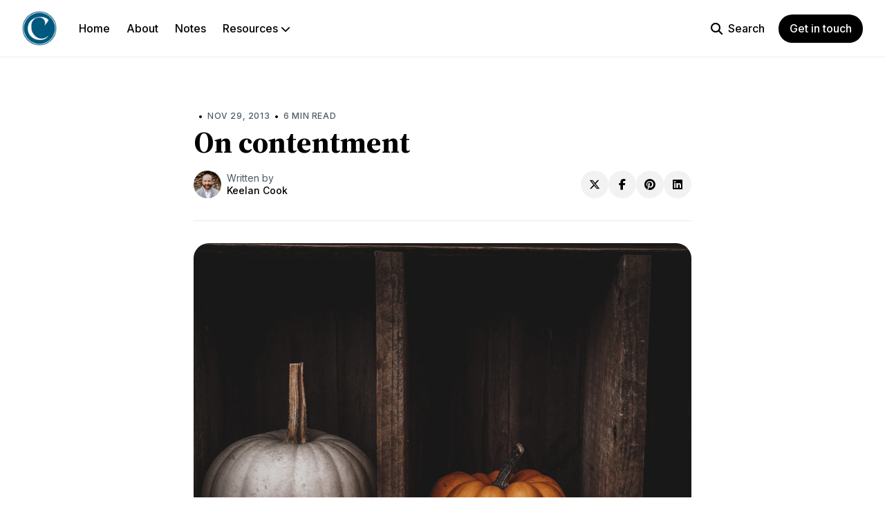

--- FILE ---
content_type: text/html; charset=utf-8
request_url: https://keelancook.com/on-contentment
body_size: 41721
content:
<!DOCTYPE html>
<html lang="en">

<head>
  <meta charset="utf-8">
  <meta http-equiv="X-UA-Compatible" content="IE=edge">
  <meta name="viewport" content="width=device-width, initial-scale=1">

  <title>On contentment</title>
  <meta name='description' content='The online home for the writings of Keelan Cook.'>

  <link rel="canonical" href="https://keelancook.com/on-contentment">
  <link rel="alternate" type="application/rss+xml" title="Keelan Cook" href="/feed.xml">

  <!-- Twitter Card -->
  <meta name="twitter:card" content="summary_large_image">
  <meta name="twitter:title" content="On contentment – Keelan Cook">
  <meta name="twitter:description" content="I have a theory. Now mind you, it is just a theory, so perhaps I could be proven wrong. Nevertheless, here it goes:

Genuine thankfulness should result in contentment.

According to the commentators for the Macy’s parade yesterday, an estimated 45 million turkeys were consumed as families across the United States gathered to take part in our celebration of thankfulness. Families gathered around tables to feast, sat with family they had not seen since the holidays last year, and went around the table sharing about their thankfulness. But that begs the question, “Is this really thankfulness?”

Thankfulness is the attitude that wells up inside someone when gratitude for their present circumstances overwhelms them. To be thankful for something is to appreciate its existence. Furthermore, to be thankful for what we have, is to appreciate the fact that this “thing” is something we possess. Now, this thankfulness extends past material possessions. We are thankful for family and friends. We are thankful for church and community. We are thankful for health and wealth and happiness. These things are intangible but they are things for which we are thankful nonetheless.

This kind of thankfulness must needs result in satisfaction. In essence, the person who is truly thankful for what they have would certainly be content with it. Contentment is the pleasant satisfaction in what you have, and if someone was genuinely thankful for their circumstances, it stands to reason that they would be content with them.

Thankfulness should calm the appetite of the heart. It should quell the desire for more, as it finds satisfaction in what it already has.

Unfortunately, what we call “thankfulness” on Thanksgiving appears to do very little of that. Why is it that the only day we set aside for thankfulness is followed by the greediest day of the year?  For years now, the day after Thanksgiving has been the busiest day of the shopping year. But now, it is much more than that. It has taken on a character of its own. It now has a name: Black Friday.

What is more, Black Friday is slowly but surely eclipsing Thanksgiving. Two or three years ago, people would begin standing in line at a stupid early hour of the morning to make sure they could force their way to the deals. But this year, stores gave up the ruse of caring about Thanksgiving and opened last night, right after people finished their meals. It says something about our society when the only official day for thankfulness is gobbled up by the lust for “toys” that consumes the day afterward.

Reports of people being trampled in Walmarts around the country on Black Friday are now the norm. Fist fights break out for video game consoles. However, my point is not to rant on the mob mentality that ensues on Black Friday. I also do not want to sound like an angry traditionalist whining about the loss of a nostalgic holiday. Instead, I want to discuss the motives of the heart.

Why are we addicted to stuff?

If we are honest, we are never satisfied. We never have enough. There is always some imaginary line out there that we want to cross, and it is always a few more steps ahead of us. There is always something newer, better, or more convenient. We make excuses. “That will make life easier!” or “I’ll get so much more done with that!” or “It is such a good deal, I can’t pass it up.”

If you really want to know the true desires of someone’s heart, then watch their actions not their words. As a society, are we thankful for what we have? If you were at the mall today, you saw the actions, and they do not line up with the words we were speaking yesterday afternoon.

Americans are gladly sacrificing our only formal day to express thanksgiving and contentment for a few extra hours of getting more stuff. And I wish I could say we Christians were any better. Unfortunately, that same desire for more things pricks our appetite as well. I feel it. I find myself browsing Amazon or wandering aimlessly around a Target to see if there is some new gizmo I cannot live without. I am willing to bet you do the same.

It has been said before, but every Christian generation has their blind spots. A hundred years ago it was slavery. Men, otherwise godly, would stand in pulpits and actually speak in favor of slavery. Any decent Christian from our era would look back on believers of that time and ask, “What were you thinking?!” However, may we not be so naive as to think we have no blind spots of our own.

It is quite possible that the greatest sin of our Christian generation (at least in the developed world) will be how we have handled money. We like it too much. No, we love it. We love it and the stuff it brings. We spend it on ourselves without a second thought, even when we do not have it to spend. Our standards of living are ridiculous. We are kings and queens like the world has never known, and we excuse it away because we are the “middle class” in our country. We excuse ourselves because we are not the “one percent.” I am afraid that future generations of Christians will look on us with shock and disdain concerning our stewardship as we look on those earlier proponents of slavery.

Now, let me be clear. I am not preaching a poverty theology. The Bible does not say you have to be poor to be a Christian. There are godly men and women with lots of money. However, the Bible does have a lot to say about the unhealthy desire for material gain. A love of money twists the mind away from Christ with a love for something other than God. It makes promises it cannot keep about satisfying our desires. Yet, true satisfaction can be found only in Christ. Therefore, true thankfulness and true contentment are only tasted by the one who has been buried with Christ in his death and raised with Christ into a new life. And even then, it is easy for the Christian mind to fall into the trap of material possessions. Jesus himself said you cannot serve both God and possessions.

Paul also gives us a word on the subject. In a letter he wrote to his pupil Timothy, he gives him the following advice:


  Now there is great gain in godliness with contentment,  for we brought nothing into the world, and we cannot take anything out of the world.  But if we have food and clothing, with these we will be content.  But those who desire to be rich fall into temptation, into a snare, into many senseless and harmful desires that plunge people into ruin and destruction.  For the love of money is a root of all kinds of evils. It is through this craving that some have wandered away from the faith and pierced themselves with many pangs (1 Tim. 6:6-10).


Christian friend, if you went shopping on Black Friday, I am not mad at you. I am not even saying it was wrong to go to the store today. However, my hope is that we would all examine our heart as believers on this, the greediest day of the year.

Remember, where you find your treasure is where you will find your heart.
">
  <meta name="twitter:image:src" content="https://images.unsplash.com/photo-1664424738358-5c27de6b694a?q=80&w=1170&auto=format&fit=crop&ixlib=rb-4.1.0&ixid=M3wxMjA3fDB8MHxwaG90by1wYWdlfHx8fGVufDB8fHx8fA%3D%3D">

  <!-- Facebook OpenGraph -->
  <meta property="og:title" content="On contentment – Keelan Cook">
  <meta property="og:description" content="I have a theory. Now mind you, it is just a theory, so perhaps I could be proven wrong. Nevertheless, here it goes:

Genuine thankfulness should result in contentment.

According to the commentators for the Macy’s parade yesterday, an estimated 45 million turkeys were consumed as families across the United States gathered to take part in our celebration of thankfulness. Families gathered around tables to feast, sat with family they had not seen since the holidays last year, and went around the table sharing about their thankfulness. But that begs the question, “Is this really thankfulness?”

Thankfulness is the attitude that wells up inside someone when gratitude for their present circumstances overwhelms them. To be thankful for something is to appreciate its existence. Furthermore, to be thankful for what we have, is to appreciate the fact that this “thing” is something we possess. Now, this thankfulness extends past material possessions. We are thankful for family and friends. We are thankful for church and community. We are thankful for health and wealth and happiness. These things are intangible but they are things for which we are thankful nonetheless.

This kind of thankfulness must needs result in satisfaction. In essence, the person who is truly thankful for what they have would certainly be content with it. Contentment is the pleasant satisfaction in what you have, and if someone was genuinely thankful for their circumstances, it stands to reason that they would be content with them.

Thankfulness should calm the appetite of the heart. It should quell the desire for more, as it finds satisfaction in what it already has.

Unfortunately, what we call “thankfulness” on Thanksgiving appears to do very little of that. Why is it that the only day we set aside for thankfulness is followed by the greediest day of the year?  For years now, the day after Thanksgiving has been the busiest day of the shopping year. But now, it is much more than that. It has taken on a character of its own. It now has a name: Black Friday.

What is more, Black Friday is slowly but surely eclipsing Thanksgiving. Two or three years ago, people would begin standing in line at a stupid early hour of the morning to make sure they could force their way to the deals. But this year, stores gave up the ruse of caring about Thanksgiving and opened last night, right after people finished their meals. It says something about our society when the only official day for thankfulness is gobbled up by the lust for “toys” that consumes the day afterward.

Reports of people being trampled in Walmarts around the country on Black Friday are now the norm. Fist fights break out for video game consoles. However, my point is not to rant on the mob mentality that ensues on Black Friday. I also do not want to sound like an angry traditionalist whining about the loss of a nostalgic holiday. Instead, I want to discuss the motives of the heart.

Why are we addicted to stuff?

If we are honest, we are never satisfied. We never have enough. There is always some imaginary line out there that we want to cross, and it is always a few more steps ahead of us. There is always something newer, better, or more convenient. We make excuses. “That will make life easier!” or “I’ll get so much more done with that!” or “It is such a good deal, I can’t pass it up.”

If you really want to know the true desires of someone’s heart, then watch their actions not their words. As a society, are we thankful for what we have? If you were at the mall today, you saw the actions, and they do not line up with the words we were speaking yesterday afternoon.

Americans are gladly sacrificing our only formal day to express thanksgiving and contentment for a few extra hours of getting more stuff. And I wish I could say we Christians were any better. Unfortunately, that same desire for more things pricks our appetite as well. I feel it. I find myself browsing Amazon or wandering aimlessly around a Target to see if there is some new gizmo I cannot live without. I am willing to bet you do the same.

It has been said before, but every Christian generation has their blind spots. A hundred years ago it was slavery. Men, otherwise godly, would stand in pulpits and actually speak in favor of slavery. Any decent Christian from our era would look back on believers of that time and ask, “What were you thinking?!” However, may we not be so naive as to think we have no blind spots of our own.

It is quite possible that the greatest sin of our Christian generation (at least in the developed world) will be how we have handled money. We like it too much. No, we love it. We love it and the stuff it brings. We spend it on ourselves without a second thought, even when we do not have it to spend. Our standards of living are ridiculous. We are kings and queens like the world has never known, and we excuse it away because we are the “middle class” in our country. We excuse ourselves because we are not the “one percent.” I am afraid that future generations of Christians will look on us with shock and disdain concerning our stewardship as we look on those earlier proponents of slavery.

Now, let me be clear. I am not preaching a poverty theology. The Bible does not say you have to be poor to be a Christian. There are godly men and women with lots of money. However, the Bible does have a lot to say about the unhealthy desire for material gain. A love of money twists the mind away from Christ with a love for something other than God. It makes promises it cannot keep about satisfying our desires. Yet, true satisfaction can be found only in Christ. Therefore, true thankfulness and true contentment are only tasted by the one who has been buried with Christ in his death and raised with Christ into a new life. And even then, it is easy for the Christian mind to fall into the trap of material possessions. Jesus himself said you cannot serve both God and possessions.

Paul also gives us a word on the subject. In a letter he wrote to his pupil Timothy, he gives him the following advice:


  Now there is great gain in godliness with contentment,  for we brought nothing into the world, and we cannot take anything out of the world.  But if we have food and clothing, with these we will be content.  But those who desire to be rich fall into temptation, into a snare, into many senseless and harmful desires that plunge people into ruin and destruction.  For the love of money is a root of all kinds of evils. It is through this craving that some have wandered away from the faith and pierced themselves with many pangs (1 Tim. 6:6-10).


Christian friend, if you went shopping on Black Friday, I am not mad at you. I am not even saying it was wrong to go to the store today. However, my hope is that we would all examine our heart as believers on this, the greediest day of the year.

Remember, where you find your treasure is where you will find your heart.
">
  <meta property="og:image" content="https://images.unsplash.com/photo-1664424738358-5c27de6b694a?q=80&w=1170&auto=format&fit=crop&ixlib=rb-4.1.0&ixid=M3wxMjA3fDB8MHxwaG90by1wYWdlfHx8fGVufDB8fHx8fA%3D%3D">

  <!-- Fonts -->
  <link rel="preconnect" href="https://fonts.googleapis.com">
  <link rel="preconnect" href="https://fonts.gstatic.com" crossorigin>

  <link rel="preload" href="https://fonts.googleapis.com/css2?family=Inter:ital,opsz,wght@0,14..32,100..900;1,14..32,100..900&family=Source+Serif+4:ital,opsz,wght@0,8..60,200..900;1,8..60,200..900&display=swap" as="style">
  <link href="https://fonts.googleapis.com/css2?family=Inter:ital,opsz,wght@0,14..32,100..900;1,14..32,100..900&family=Source+Serif+4:ital,opsz,wght@0,8..60,200..900;1,8..60,200..900&display=swap" rel="stylesheet">

  <script>
    
    if (localStorage.getItem("theme") === "dark") {
      document.documentElement.setAttribute("dark", "");
      document.documentElement.classList.add('dark-mode');
    }
    
  </script>

  <style>
  
      /*!------------------------------------------------------------------
[MAIN STYLESHEET]
-------------------------------------------------------------------*/:root{--primary-color: #00587E;--secondary-color: #d4e6e1;--accent-color: #68939E;--white: #fff;--gray: #9e9e9e;--blue-gray: #4e5965;--light-gray: #f2f2f2;--lighten-gray: #eaeaea;--dark: #000;--dark-blue: #1e2943;--background-color: var(--white);--background-alt-color: var(--light-gray);--background-alt-color-2: var(--lighten-gray);--text-color: var(--dark);--text-alt-color: var(--blue-gray);--heading-font-color: var(--dark);--link-color: var(--dark);--link-color-hover: var(--dark);--button-color: var(--white);--button-background-color: var(--dark);--button-background-hover: var(--primary-color);--border-color: var(--lighten-gray);--border-alt-color: var(--white);--th-color: var(--light-gray);--tr-color: var(--light-gray);--callout-note: #68939E;--callout-tip: #e7f6e9;--callout-important: #efeafb;--callout-warning: #fdf3e4;--callout-caution: #fae6e6;--callout-text: #68939E;--syntax-highlighting-background: var(--light-gray)}:root[dark]{--primary-color: #68939E;--secondary-color: #ebffeb;--accent-color: #68939E;--white: #fff;--light-gray: #f5f5f5;--gray: #9a9a9a;--dark: #1c1d1e;--dark-blue: #000;--background-color: var(--dark-blue);--background-alt-color: var(--dark);--background-alt-color-2: #262729;--text-color: var(--light-gray);--text-alt-color: var(--gray);--heading-font-color: var(--light-gray);--link-color: var(--light-gray);--link-color-hover: var(--light-gray);--button-color: var(--dark);--button-background-color: var(--primary-color);--button-background-hover: #5a828c;--border-color: #303030;--border-alt-color: #303030;--th-color: var(--dark);--tr-color: var(--dark);--callout-note: #00587E;--callout-tip: #152d24;--callout-important: #271a49;--callout-warning: #624213;--callout-caution: #5d1414;--callout-text: #00587E;--syntax-highlighting-background: var(--dark)}.list-reset{list-style-type:none;margin:0;padding:0}.clearfix::after,.clearfix ::before{content:"";display:table;clear:both}.screen-reader-text{clip:rect(1px, 1px, 1px, 1px);height:1px;overflow:hidden;position:absolute !important;width:1px;word-wrap:normal !important}/*!
 * Font Awesome Free 6.5.1 by @fontawesome - https://fontawesome.com
 * License - https://fontawesome.com/license/free (Icons: CC BY 4.0, Fonts: SIL OFL 1.1, Code: MIT License)
 * Copyright 2023 Fonticons, Inc.
 */:host,:root{--fa-style-family-brands: "Font Awesome 6 Brands";--fa-font-brands: normal 400 1em/1 "Font Awesome 6 Brands"}@font-face{font-family:"Font Awesome 6 Brands";font-style:normal;font-weight:400;font-display:block;src:url(https://cdnjs.cloudflare.com/ajax/libs/font-awesome/6.5.1/webfonts/fa-brands-400.woff2) format("woff2"),url(https://cdnjs.cloudflare.com/ajax/libs/font-awesome/6.5.1/webfonts/fa-brands-400.ttf) format("truetype")}.fab,.fa-brands{font-weight:400}.fa-monero:before{content:"\f3d0"}.fa-hooli:before{content:"\f427"}.fa-yelp:before{content:"\f1e9"}.fa-cc-visa:before{content:"\f1f0"}.fa-lastfm:before{content:"\f202"}.fa-shopware:before{content:"\f5b5"}.fa-creative-commons-nc:before{content:"\f4e8"}.fa-aws:before{content:"\f375"}.fa-redhat:before{content:"\f7bc"}.fa-yoast:before{content:"\f2b1"}.fa-cloudflare:before{content:"\e07d"}.fa-ups:before{content:"\f7e0"}.fa-pixiv:before{content:"\e640"}.fa-wpexplorer:before{content:"\f2de"}.fa-dyalog:before{content:"\f399"}.fa-bity:before{content:"\f37a"}.fa-stackpath:before{content:"\f842"}.fa-buysellads:before{content:"\f20d"}.fa-first-order:before{content:"\f2b0"}.fa-modx:before{content:"\f285"}.fa-guilded:before{content:"\e07e"}.fa-vnv:before{content:"\f40b"}.fa-square-js:before{content:"\f3b9"}.fa-js-square:before{content:"\f3b9"}.fa-microsoft:before{content:"\f3ca"}.fa-qq:before{content:"\f1d6"}.fa-orcid:before{content:"\f8d2"}.fa-java:before{content:"\f4e4"}.fa-invision:before{content:"\f7b0"}.fa-creative-commons-pd-alt:before{content:"\f4ed"}.fa-centercode:before{content:"\f380"}.fa-glide-g:before{content:"\f2a6"}.fa-drupal:before{content:"\f1a9"}.fa-hire-a-helper:before{content:"\f3b0"}.fa-creative-commons-by:before{content:"\f4e7"}.fa-unity:before{content:"\e049"}.fa-whmcs:before{content:"\f40d"}.fa-rocketchat:before{content:"\f3e8"}.fa-vk:before{content:"\f189"}.fa-untappd:before{content:"\f405"}.fa-mailchimp:before{content:"\f59e"}.fa-css3-alt:before{content:"\f38b"}.fa-square-reddit:before{content:"\f1a2"}.fa-reddit-square:before{content:"\f1a2"}.fa-vimeo-v:before{content:"\f27d"}.fa-contao:before{content:"\f26d"}.fa-square-font-awesome:before{content:"\e5ad"}.fa-deskpro:before{content:"\f38f"}.fa-brave:before{content:"\e63c"}.fa-sistrix:before{content:"\f3ee"}.fa-square-instagram:before{content:"\e055"}.fa-instagram-square:before{content:"\e055"}.fa-battle-net:before{content:"\f835"}.fa-the-red-yeti:before{content:"\f69d"}.fa-square-hacker-news:before{content:"\f3af"}.fa-hacker-news-square:before{content:"\f3af"}.fa-edge:before{content:"\f282"}.fa-threads:before{content:"\e618"}.fa-napster:before{content:"\f3d2"}.fa-square-snapchat:before{content:"\f2ad"}.fa-snapchat-square:before{content:"\f2ad"}.fa-google-plus-g:before{content:"\f0d5"}.fa-artstation:before{content:"\f77a"}.fa-markdown:before{content:"\f60f"}.fa-sourcetree:before{content:"\f7d3"}.fa-google-plus:before{content:"\f2b3"}.fa-diaspora:before{content:"\f791"}.fa-foursquare:before{content:"\f180"}.fa-stack-overflow:before{content:"\f16c"}.fa-github-alt:before{content:"\f113"}.fa-phoenix-squadron:before{content:"\f511"}.fa-pagelines:before{content:"\f18c"}.fa-algolia:before{content:"\f36c"}.fa-red-river:before{content:"\f3e3"}.fa-creative-commons-sa:before{content:"\f4ef"}.fa-safari:before{content:"\f267"}.fa-google:before{content:"\f1a0"}.fa-square-font-awesome-stroke:before{content:"\f35c"}.fa-font-awesome-alt:before{content:"\f35c"}.fa-atlassian:before{content:"\f77b"}.fa-linkedin-in:before{content:"\f0e1"}.fa-digital-ocean:before{content:"\f391"}.fa-nimblr:before{content:"\f5a8"}.fa-chromecast:before{content:"\f838"}.fa-evernote:before{content:"\f839"}.fa-hacker-news:before{content:"\f1d4"}.fa-creative-commons-sampling:before{content:"\f4f0"}.fa-adversal:before{content:"\f36a"}.fa-creative-commons:before{content:"\f25e"}.fa-watchman-monitoring:before{content:"\e087"}.fa-fonticons:before{content:"\f280"}.fa-weixin:before{content:"\f1d7"}.fa-shirtsinbulk:before{content:"\f214"}.fa-codepen:before{content:"\f1cb"}.fa-git-alt:before{content:"\f841"}.fa-lyft:before{content:"\f3c3"}.fa-rev:before{content:"\f5b2"}.fa-windows:before{content:"\f17a"}.fa-wizards-of-the-coast:before{content:"\f730"}.fa-square-viadeo:before{content:"\f2aa"}.fa-viadeo-square:before{content:"\f2aa"}.fa-meetup:before{content:"\f2e0"}.fa-centos:before{content:"\f789"}.fa-adn:before{content:"\f170"}.fa-cloudsmith:before{content:"\f384"}.fa-opensuse:before{content:"\e62b"}.fa-pied-piper-alt:before{content:"\f1a8"}.fa-square-dribbble:before{content:"\f397"}.fa-dribbble-square:before{content:"\f397"}.fa-codiepie:before{content:"\f284"}.fa-node:before{content:"\f419"}.fa-mix:before{content:"\f3cb"}.fa-steam:before{content:"\f1b6"}.fa-cc-apple-pay:before{content:"\f416"}.fa-scribd:before{content:"\f28a"}.fa-debian:before{content:"\e60b"}.fa-openid:before{content:"\f19b"}.fa-instalod:before{content:"\e081"}.fa-expeditedssl:before{content:"\f23e"}.fa-sellcast:before{content:"\f2da"}.fa-square-twitter:before{content:"\f081"}.fa-twitter-square:before{content:"\f081"}.fa-r-project:before{content:"\f4f7"}.fa-delicious:before{content:"\f1a5"}.fa-freebsd:before{content:"\f3a4"}.fa-vuejs:before{content:"\f41f"}.fa-accusoft:before{content:"\f369"}.fa-ioxhost:before{content:"\f208"}.fa-fonticons-fi:before{content:"\f3a2"}.fa-app-store:before{content:"\f36f"}.fa-cc-mastercard:before{content:"\f1f1"}.fa-itunes-note:before{content:"\f3b5"}.fa-golang:before{content:"\e40f"}.fa-kickstarter:before{content:"\f3bb"}.fa-grav:before{content:"\f2d6"}.fa-weibo:before{content:"\f18a"}.fa-uncharted:before{content:"\e084"}.fa-firstdraft:before{content:"\f3a1"}.fa-square-youtube:before{content:"\f431"}.fa-youtube-square:before{content:"\f431"}.fa-wikipedia-w:before{content:"\f266"}.fa-wpressr:before{content:"\f3e4"}.fa-rendact:before{content:"\f3e4"}.fa-angellist:before{content:"\f209"}.fa-galactic-republic:before{content:"\f50c"}.fa-nfc-directional:before{content:"\e530"}.fa-skype:before{content:"\f17e"}.fa-joget:before{content:"\f3b7"}.fa-fedora:before{content:"\f798"}.fa-stripe-s:before{content:"\f42a"}.fa-meta:before{content:"\e49b"}.fa-laravel:before{content:"\f3bd"}.fa-hotjar:before{content:"\f3b1"}.fa-bluetooth-b:before{content:"\f294"}.fa-square-letterboxd:before{content:"\e62e"}.fa-sticker-mule:before{content:"\f3f7"}.fa-creative-commons-zero:before{content:"\f4f3"}.fa-hips:before{content:"\f452"}.fa-behance:before{content:"\f1b4"}.fa-reddit:before{content:"\f1a1"}.fa-discord:before{content:"\f392"}.fa-chrome:before{content:"\f268"}.fa-app-store-ios:before{content:"\f370"}.fa-cc-discover:before{content:"\f1f2"}.fa-wpbeginner:before{content:"\f297"}.fa-confluence:before{content:"\f78d"}.fa-shoelace:before{content:"\e60c"}.fa-mdb:before{content:"\f8ca"}.fa-dochub:before{content:"\f394"}.fa-accessible-icon:before{content:"\f368"}.fa-ebay:before{content:"\f4f4"}.fa-amazon:before{content:"\f270"}.fa-unsplash:before{content:"\e07c"}.fa-yarn:before{content:"\f7e3"}.fa-square-steam:before{content:"\f1b7"}.fa-steam-square:before{content:"\f1b7"}.fa-500px:before{content:"\f26e"}.fa-square-vimeo:before{content:"\f194"}.fa-vimeo-square:before{content:"\f194"}.fa-asymmetrik:before{content:"\f372"}.fa-font-awesome:before{content:"\f2b4"}.fa-font-awesome-flag:before{content:"\f2b4"}.fa-font-awesome-logo-full:before{content:"\f2b4"}.fa-gratipay:before{content:"\f184"}.fa-apple:before{content:"\f179"}.fa-hive:before{content:"\e07f"}.fa-gitkraken:before{content:"\f3a6"}.fa-keybase:before{content:"\f4f5"}.fa-apple-pay:before{content:"\f415"}.fa-padlet:before{content:"\e4a0"}.fa-amazon-pay:before{content:"\f42c"}.fa-square-github:before{content:"\f092"}.fa-github-square:before{content:"\f092"}.fa-stumbleupon:before{content:"\f1a4"}.fa-fedex:before{content:"\f797"}.fa-phoenix-framework:before{content:"\f3dc"}.fa-shopify:before{content:"\e057"}.fa-neos:before{content:"\f612"}.fa-square-threads:before{content:"\e619"}.fa-hackerrank:before{content:"\f5f7"}.fa-researchgate:before{content:"\f4f8"}.fa-swift:before{content:"\f8e1"}.fa-angular:before{content:"\f420"}.fa-speakap:before{content:"\f3f3"}.fa-angrycreative:before{content:"\f36e"}.fa-y-combinator:before{content:"\f23b"}.fa-empire:before{content:"\f1d1"}.fa-envira:before{content:"\f299"}.fa-google-scholar:before{content:"\e63b"}.fa-square-gitlab:before{content:"\e5ae"}.fa-gitlab-square:before{content:"\e5ae"}.fa-studiovinari:before{content:"\f3f8"}.fa-pied-piper:before{content:"\f2ae"}.fa-wordpress:before{content:"\f19a"}.fa-product-hunt:before{content:"\f288"}.fa-firefox:before{content:"\f269"}.fa-linode:before{content:"\f2b8"}.fa-goodreads:before{content:"\f3a8"}.fa-square-odnoklassniki:before{content:"\f264"}.fa-odnoklassniki-square:before{content:"\f264"}.fa-jsfiddle:before{content:"\f1cc"}.fa-sith:before{content:"\f512"}.fa-themeisle:before{content:"\f2b2"}.fa-page4:before{content:"\f3d7"}.fa-hashnode:before{content:"\e499"}.fa-react:before{content:"\f41b"}.fa-cc-paypal:before{content:"\f1f4"}.fa-squarespace:before{content:"\f5be"}.fa-cc-stripe:before{content:"\f1f5"}.fa-creative-commons-share:before{content:"\f4f2"}.fa-bitcoin:before{content:"\f379"}.fa-keycdn:before{content:"\f3ba"}.fa-opera:before{content:"\f26a"}.fa-itch-io:before{content:"\f83a"}.fa-umbraco:before{content:"\f8e8"}.fa-galactic-senate:before{content:"\f50d"}.fa-ubuntu:before{content:"\f7df"}.fa-draft2digital:before{content:"\f396"}.fa-stripe:before{content:"\f429"}.fa-houzz:before{content:"\f27c"}.fa-gg:before{content:"\f260"}.fa-dhl:before{content:"\f790"}.fa-square-pinterest:before{content:"\f0d3"}.fa-pinterest-square:before{content:"\f0d3"}.fa-xing:before{content:"\f168"}.fa-blackberry:before{content:"\f37b"}.fa-creative-commons-pd:before{content:"\f4ec"}.fa-playstation:before{content:"\f3df"}.fa-quinscape:before{content:"\f459"}.fa-less:before{content:"\f41d"}.fa-blogger-b:before{content:"\f37d"}.fa-opencart:before{content:"\f23d"}.fa-vine:before{content:"\f1ca"}.fa-signal-messenger:before{content:"\e663"}.fa-paypal:before{content:"\f1ed"}.fa-gitlab:before{content:"\f296"}.fa-typo3:before{content:"\f42b"}.fa-reddit-alien:before{content:"\f281"}.fa-yahoo:before{content:"\f19e"}.fa-dailymotion:before{content:"\e052"}.fa-affiliatetheme:before{content:"\f36b"}.fa-pied-piper-pp:before{content:"\f1a7"}.fa-bootstrap:before{content:"\f836"}.fa-odnoklassniki:before{content:"\f263"}.fa-nfc-symbol:before{content:"\e531"}.fa-mintbit:before{content:"\e62f"}.fa-ethereum:before{content:"\f42e"}.fa-speaker-deck:before{content:"\f83c"}.fa-creative-commons-nc-eu:before{content:"\f4e9"}.fa-patreon:before{content:"\f3d9"}.fa-avianex:before{content:"\f374"}.fa-ello:before{content:"\f5f1"}.fa-gofore:before{content:"\f3a7"}.fa-bimobject:before{content:"\f378"}.fa-brave-reverse:before{content:"\e63d"}.fa-facebook-f:before{content:"\f39e"}.fa-square-google-plus:before{content:"\f0d4"}.fa-google-plus-square:before{content:"\f0d4"}.fa-mandalorian:before{content:"\f50f"}.fa-first-order-alt:before{content:"\f50a"}.fa-osi:before{content:"\f41a"}.fa-google-wallet:before{content:"\f1ee"}.fa-d-and-d-beyond:before{content:"\f6ca"}.fa-periscope:before{content:"\f3da"}.fa-fulcrum:before{content:"\f50b"}.fa-cloudscale:before{content:"\f383"}.fa-forumbee:before{content:"\f211"}.fa-mizuni:before{content:"\f3cc"}.fa-schlix:before{content:"\f3ea"}.fa-square-xing:before{content:"\f169"}.fa-xing-square:before{content:"\f169"}.fa-bandcamp:before{content:"\f2d5"}.fa-wpforms:before{content:"\f298"}.fa-cloudversify:before{content:"\f385"}.fa-usps:before{content:"\f7e1"}.fa-megaport:before{content:"\f5a3"}.fa-magento:before{content:"\f3c4"}.fa-spotify:before{content:"\f1bc"}.fa-optin-monster:before{content:"\f23c"}.fa-fly:before{content:"\f417"}.fa-aviato:before{content:"\f421"}.fa-itunes:before{content:"\f3b4"}.fa-cuttlefish:before{content:"\f38c"}.fa-blogger:before{content:"\f37c"}.fa-flickr:before{content:"\f16e"}.fa-viber:before{content:"\f409"}.fa-soundcloud:before{content:"\f1be"}.fa-digg:before{content:"\f1a6"}.fa-tencent-weibo:before{content:"\f1d5"}.fa-letterboxd:before{content:"\e62d"}.fa-symfony:before{content:"\f83d"}.fa-maxcdn:before{content:"\f136"}.fa-etsy:before{content:"\f2d7"}.fa-facebook-messenger:before{content:"\f39f"}.fa-audible:before{content:"\f373"}.fa-think-peaks:before{content:"\f731"}.fa-bilibili:before{content:"\e3d9"}.fa-erlang:before{content:"\f39d"}.fa-x-twitter:before{content:"\e61b"}.fa-cotton-bureau:before{content:"\f89e"}.fa-dashcube:before{content:"\f210"}.fa-42-group:before{content:"\e080"}.fa-innosoft:before{content:"\e080"}.fa-stack-exchange:before{content:"\f18d"}.fa-elementor:before{content:"\f430"}.fa-square-pied-piper:before{content:"\e01e"}.fa-pied-piper-square:before{content:"\e01e"}.fa-creative-commons-nd:before{content:"\f4eb"}.fa-palfed:before{content:"\f3d8"}.fa-superpowers:before{content:"\f2dd"}.fa-resolving:before{content:"\f3e7"}.fa-xbox:before{content:"\f412"}.fa-searchengin:before{content:"\f3eb"}.fa-tiktok:before{content:"\e07b"}.fa-square-facebook:before{content:"\f082"}.fa-facebook-square:before{content:"\f082"}.fa-renren:before{content:"\f18b"}.fa-linux:before{content:"\f17c"}.fa-glide:before{content:"\f2a5"}.fa-linkedin:before{content:"\f08c"}.fa-hubspot:before{content:"\f3b2"}.fa-deploydog:before{content:"\f38e"}.fa-twitch:before{content:"\f1e8"}.fa-ravelry:before{content:"\f2d9"}.fa-mixer:before{content:"\e056"}.fa-square-lastfm:before{content:"\f203"}.fa-lastfm-square:before{content:"\f203"}.fa-vimeo:before{content:"\f40a"}.fa-mendeley:before{content:"\f7b3"}.fa-uniregistry:before{content:"\f404"}.fa-figma:before{content:"\f799"}.fa-creative-commons-remix:before{content:"\f4ee"}.fa-cc-amazon-pay:before{content:"\f42d"}.fa-dropbox:before{content:"\f16b"}.fa-instagram:before{content:"\f16d"}.fa-cmplid:before{content:"\e360"}.fa-upwork:before{content:"\e641"}.fa-facebook:before{content:"\f09a"}.fa-gripfire:before{content:"\f3ac"}.fa-jedi-order:before{content:"\f50e"}.fa-uikit:before{content:"\f403"}.fa-fort-awesome-alt:before{content:"\f3a3"}.fa-phabricator:before{content:"\f3db"}.fa-ussunnah:before{content:"\f407"}.fa-earlybirds:before{content:"\f39a"}.fa-trade-federation:before{content:"\f513"}.fa-autoprefixer:before{content:"\f41c"}.fa-whatsapp:before{content:"\f232"}.fa-slideshare:before{content:"\f1e7"}.fa-google-play:before{content:"\f3ab"}.fa-viadeo:before{content:"\f2a9"}.fa-line:before{content:"\f3c0"}.fa-google-drive:before{content:"\f3aa"}.fa-servicestack:before{content:"\f3ec"}.fa-simplybuilt:before{content:"\f215"}.fa-bitbucket:before{content:"\f171"}.fa-imdb:before{content:"\f2d8"}.fa-deezer:before{content:"\e077"}.fa-raspberry-pi:before{content:"\f7bb"}.fa-jira:before{content:"\f7b1"}.fa-docker:before{content:"\f395"}.fa-screenpal:before{content:"\e570"}.fa-bluetooth:before{content:"\f293"}.fa-gitter:before{content:"\f426"}.fa-d-and-d:before{content:"\f38d"}.fa-microblog:before{content:"\e01a"}.fa-cc-diners-club:before{content:"\f24c"}.fa-gg-circle:before{content:"\f261"}.fa-pied-piper-hat:before{content:"\f4e5"}.fa-kickstarter-k:before{content:"\f3bc"}.fa-yandex:before{content:"\f413"}.fa-readme:before{content:"\f4d5"}.fa-html5:before{content:"\f13b"}.fa-sellsy:before{content:"\f213"}.fa-sass:before{content:"\f41e"}.fa-wirsindhandwerk:before{content:"\e2d0"}.fa-wsh:before{content:"\e2d0"}.fa-buromobelexperte:before{content:"\f37f"}.fa-salesforce:before{content:"\f83b"}.fa-octopus-deploy:before{content:"\e082"}.fa-medapps:before{content:"\f3c6"}.fa-ns8:before{content:"\f3d5"}.fa-pinterest-p:before{content:"\f231"}.fa-apper:before{content:"\f371"}.fa-fort-awesome:before{content:"\f286"}.fa-waze:before{content:"\f83f"}.fa-cc-jcb:before{content:"\f24b"}.fa-snapchat:before{content:"\f2ab"}.fa-snapchat-ghost:before{content:"\f2ab"}.fa-fantasy-flight-games:before{content:"\f6dc"}.fa-rust:before{content:"\e07a"}.fa-wix:before{content:"\f5cf"}.fa-square-behance:before{content:"\f1b5"}.fa-behance-square:before{content:"\f1b5"}.fa-supple:before{content:"\f3f9"}.fa-webflow:before{content:"\e65c"}.fa-rebel:before{content:"\f1d0"}.fa-css3:before{content:"\f13c"}.fa-staylinked:before{content:"\f3f5"}.fa-kaggle:before{content:"\f5fa"}.fa-space-awesome:before{content:"\e5ac"}.fa-deviantart:before{content:"\f1bd"}.fa-cpanel:before{content:"\f388"}.fa-goodreads-g:before{content:"\f3a9"}.fa-square-git:before{content:"\f1d2"}.fa-git-square:before{content:"\f1d2"}.fa-square-tumblr:before{content:"\f174"}.fa-tumblr-square:before{content:"\f174"}.fa-trello:before{content:"\f181"}.fa-creative-commons-nc-jp:before{content:"\f4ea"}.fa-get-pocket:before{content:"\f265"}.fa-perbyte:before{content:"\e083"}.fa-grunt:before{content:"\f3ad"}.fa-weebly:before{content:"\f5cc"}.fa-connectdevelop:before{content:"\f20e"}.fa-leanpub:before{content:"\f212"}.fa-black-tie:before{content:"\f27e"}.fa-themeco:before{content:"\f5c6"}.fa-python:before{content:"\f3e2"}.fa-android:before{content:"\f17b"}.fa-bots:before{content:"\e340"}.fa-free-code-camp:before{content:"\f2c5"}.fa-hornbill:before{content:"\f592"}.fa-js:before{content:"\f3b8"}.fa-ideal:before{content:"\e013"}.fa-git:before{content:"\f1d3"}.fa-dev:before{content:"\f6cc"}.fa-sketch:before{content:"\f7c6"}.fa-yandex-international:before{content:"\f414"}.fa-cc-amex:before{content:"\f1f3"}.fa-uber:before{content:"\f402"}.fa-github:before{content:"\f09b"}.fa-php:before{content:"\f457"}.fa-alipay:before{content:"\f642"}.fa-youtube:before{content:"\f167"}.fa-skyatlas:before{content:"\f216"}.fa-firefox-browser:before{content:"\e007"}.fa-replyd:before{content:"\f3e6"}.fa-suse:before{content:"\f7d6"}.fa-jenkins:before{content:"\f3b6"}.fa-twitter:before{content:"\f099"}.fa-rockrms:before{content:"\f3e9"}.fa-pinterest:before{content:"\f0d2"}.fa-buffer:before{content:"\f837"}.fa-npm:before{content:"\f3d4"}.fa-yammer:before{content:"\f840"}.fa-btc:before{content:"\f15a"}.fa-dribbble:before{content:"\f17d"}.fa-stumbleupon-circle:before{content:"\f1a3"}.fa-internet-explorer:before{content:"\f26b"}.fa-stubber:before{content:"\e5c7"}.fa-telegram:before{content:"\f2c6"}.fa-telegram-plane:before{content:"\f2c6"}.fa-old-republic:before{content:"\f510"}.fa-odysee:before{content:"\e5c6"}.fa-square-whatsapp:before{content:"\f40c"}.fa-whatsapp-square:before{content:"\f40c"}.fa-node-js:before{content:"\f3d3"}.fa-edge-legacy:before{content:"\e078"}.fa-slack:before{content:"\f198"}.fa-slack-hash:before{content:"\f198"}.fa-medrt:before{content:"\f3c8"}.fa-usb:before{content:"\f287"}.fa-tumblr:before{content:"\f173"}.fa-vaadin:before{content:"\f408"}.fa-quora:before{content:"\f2c4"}.fa-square-x-twitter:before{content:"\e61a"}.fa-reacteurope:before{content:"\f75d"}.fa-medium:before{content:"\f23a"}.fa-medium-m:before{content:"\f23a"}.fa-amilia:before{content:"\f36d"}.fa-mixcloud:before{content:"\f289"}.fa-flipboard:before{content:"\f44d"}.fa-viacoin:before{content:"\f237"}.fa-critical-role:before{content:"\f6c9"}.fa-sitrox:before{content:"\e44a"}.fa-discourse:before{content:"\f393"}.fa-joomla:before{content:"\f1aa"}.fa-mastodon:before{content:"\f4f6"}.fa-airbnb:before{content:"\f834"}.fa-wolf-pack-battalion:before{content:"\f514"}.fa-buy-n-large:before{content:"\f8a6"}.fa-gulp:before{content:"\f3ae"}.fa-creative-commons-sampling-plus:before{content:"\f4f1"}.fa-strava:before{content:"\f428"}.fa-ember:before{content:"\f423"}.fa-canadian-maple-leaf:before{content:"\f785"}.fa-teamspeak:before{content:"\f4f9"}.fa-pushed:before{content:"\f3e1"}.fa-wordpress-simple:before{content:"\f411"}.fa-nutritionix:before{content:"\f3d6"}.fa-wodu:before{content:"\e088"}.fa-google-pay:before{content:"\e079"}.fa-intercom:before{content:"\f7af"}.fa-zhihu:before{content:"\f63f"}.fa-korvue:before{content:"\f42f"}.fa-pix:before{content:"\e43a"}.fa-steam-symbol:before{content:"\f3f6"}/*!
 * Font Awesome Free 6.5.1 by @fontawesome - https://fontawesome.com
 * License - https://fontawesome.com/license/free (Icons: CC BY 4.0, Fonts: SIL OFL 1.1, Code: MIT License)
 * Copyright 2023 Fonticons, Inc.
 */:host,:root{--fa-style-family-classic: "Font Awesome 6 Free";--fa-font-solid: normal 900 1em/1 "Font Awesome 6 Free"}@font-face{font-family:"Font Awesome 6 Free";font-style:normal;font-weight:900;font-display:block;src:url(https://cdnjs.cloudflare.com/ajax/libs/font-awesome/6.5.1/webfonts/fa-solid-900.woff2) format("woff2"),url(https://cdnjs.cloudflare.com/ajax/libs/font-awesome/6.5.1/webfonts/fa-solid-900.ttf) format("truetype")}.fas,.fa-solid{font-weight:900}/*!
 * Font Awesome Free 6.5.1 by @fontawesome - https://fontawesome.com
 * License - https://fontawesome.com/license/free (Icons: CC BY 4.0, Fonts: SIL OFL 1.1, Code: MIT License)
 * Copyright 2023 Fonticons, Inc.
 */:host,:root{--fa-style-family-classic: "Font Awesome 6 Free";--fa-font-regular: normal 400 1em/1 "Font Awesome 6 Free"}@font-face{font-family:"Font Awesome 6 Free";font-style:normal;font-weight:400;font-display:block;src:url(https://cdnjs.cloudflare.com/ajax/libs/font-awesome/6.5.1/webfonts/fa-regular-400.woff2) format("woff2"),url(https://cdnjs.cloudflare.com/ajax/libs/font-awesome/6.5.1/webfonts/fa-regular-400.ttf) format("truetype")}.fa-regular,.far{font-weight:400}/*!
 * Font Awesome Free 6.5.1 by @fontawesome - https://fontawesome.com
 * License - https://fontawesome.com/license/free (Icons: CC BY 4.0, Fonts: SIL OFL 1.1, Code: MIT License)
 * Copyright 2023 Fonticons, Inc.
 */.fa{font-family:var(--fa-style-family, "Font Awesome 6 Free");font-weight:var(--fa-style, 900)}.fa,.fa-classic,.fa-sharp,.fas,.fa-solid,.far,.fa-regular,.fab,.fa-brands{-moz-osx-font-smoothing:grayscale;-webkit-font-smoothing:antialiased;display:var(--fa-display, inline-block);font-style:normal;font-variant:normal;line-height:1;text-rendering:auto}.fas,.fa-classic,.fa-solid,.far,.fa-regular{font-family:'Font Awesome 6 Free'}.fab,.fa-brands{font-family:'Font Awesome 6 Brands'}.fa-1x{font-size:1em}.fa-2x{font-size:2em}.fa-3x{font-size:3em}.fa-4x{font-size:4em}.fa-5x{font-size:5em}.fa-6x{font-size:6em}.fa-7x{font-size:7em}.fa-8x{font-size:8em}.fa-9x{font-size:9em}.fa-10x{font-size:10em}.fa-2xs{font-size:0.625em;line-height:0.1em;vertical-align:0.225em}.fa-xs{font-size:0.75em;line-height:0.08333em;vertical-align:0.125em}.fa-sm{font-size:0.875em;line-height:0.07143em;vertical-align:0.05357em}.fa-lg{font-size:1.25em;line-height:0.05em;vertical-align:-0.075em}.fa-xl{font-size:1.5em;line-height:0.04167em;vertical-align:-0.125em}.fa-2xl{font-size:2em;line-height:0.03125em;vertical-align:-0.1875em}.fa-fw{text-align:center;width:1.25em}.fa-ul{list-style-type:none;margin-left:var(--fa-li-margin, 2.5em);padding-left:0}.fa-ul>li{position:relative}.fa-li{left:calc(var(--fa-li-width, 2em) * -1);position:absolute;text-align:center;width:var(--fa-li-width, 2em);line-height:inherit}.fa-border{border-color:var(--fa-border-color, #eee);border-radius:var(--fa-border-radius, 0.1em);border-style:var(--fa-border-style, solid);border-width:var(--fa-border-width, 0.08em);padding:var(--fa-border-padding, 0.2em 0.25em 0.15em)}.fa-pull-left{float:left;margin-right:var(--fa-pull-margin, 0.3em)}.fa-pull-right{float:right;margin-left:var(--fa-pull-margin, 0.3em)}.fa-beat{-webkit-animation-name:fa-beat;animation-name:fa-beat;-webkit-animation-delay:var(--fa-animation-delay, 0s);animation-delay:var(--fa-animation-delay, 0s);-webkit-animation-direction:var(--fa-animation-direction, normal);animation-direction:var(--fa-animation-direction, normal);-webkit-animation-duration:var(--fa-animation-duration, 1s);animation-duration:var(--fa-animation-duration, 1s);-webkit-animation-iteration-count:var(--fa-animation-iteration-count, infinite);animation-iteration-count:var(--fa-animation-iteration-count, infinite);-webkit-animation-timing-function:var(--fa-animation-timing, ease-in-out);animation-timing-function:var(--fa-animation-timing, ease-in-out)}.fa-bounce{-webkit-animation-name:fa-bounce;animation-name:fa-bounce;-webkit-animation-delay:var(--fa-animation-delay, 0s);animation-delay:var(--fa-animation-delay, 0s);-webkit-animation-direction:var(--fa-animation-direction, normal);animation-direction:var(--fa-animation-direction, normal);-webkit-animation-duration:var(--fa-animation-duration, 1s);animation-duration:var(--fa-animation-duration, 1s);-webkit-animation-iteration-count:var(--fa-animation-iteration-count, infinite);animation-iteration-count:var(--fa-animation-iteration-count, infinite);-webkit-animation-timing-function:var(--fa-animation-timing, cubic-bezier(0.28, 0.84, 0.42, 1));animation-timing-function:var(--fa-animation-timing, cubic-bezier(0.28, 0.84, 0.42, 1))}.fa-fade{-webkit-animation-name:fa-fade;animation-name:fa-fade;-webkit-animation-delay:var(--fa-animation-delay, 0s);animation-delay:var(--fa-animation-delay, 0s);-webkit-animation-direction:var(--fa-animation-direction, normal);animation-direction:var(--fa-animation-direction, normal);-webkit-animation-duration:var(--fa-animation-duration, 1s);animation-duration:var(--fa-animation-duration, 1s);-webkit-animation-iteration-count:var(--fa-animation-iteration-count, infinite);animation-iteration-count:var(--fa-animation-iteration-count, infinite);-webkit-animation-timing-function:var(--fa-animation-timing, cubic-bezier(0.4, 0, 0.6, 1));animation-timing-function:var(--fa-animation-timing, cubic-bezier(0.4, 0, 0.6, 1))}.fa-beat-fade{-webkit-animation-name:fa-beat-fade;animation-name:fa-beat-fade;-webkit-animation-delay:var(--fa-animation-delay, 0s);animation-delay:var(--fa-animation-delay, 0s);-webkit-animation-direction:var(--fa-animation-direction, normal);animation-direction:var(--fa-animation-direction, normal);-webkit-animation-duration:var(--fa-animation-duration, 1s);animation-duration:var(--fa-animation-duration, 1s);-webkit-animation-iteration-count:var(--fa-animation-iteration-count, infinite);animation-iteration-count:var(--fa-animation-iteration-count, infinite);-webkit-animation-timing-function:var(--fa-animation-timing, cubic-bezier(0.4, 0, 0.6, 1));animation-timing-function:var(--fa-animation-timing, cubic-bezier(0.4, 0, 0.6, 1))}.fa-flip{-webkit-animation-name:fa-flip;animation-name:fa-flip;-webkit-animation-delay:var(--fa-animation-delay, 0s);animation-delay:var(--fa-animation-delay, 0s);-webkit-animation-direction:var(--fa-animation-direction, normal);animation-direction:var(--fa-animation-direction, normal);-webkit-animation-duration:var(--fa-animation-duration, 1s);animation-duration:var(--fa-animation-duration, 1s);-webkit-animation-iteration-count:var(--fa-animation-iteration-count, infinite);animation-iteration-count:var(--fa-animation-iteration-count, infinite);-webkit-animation-timing-function:var(--fa-animation-timing, ease-in-out);animation-timing-function:var(--fa-animation-timing, ease-in-out)}.fa-shake{-webkit-animation-name:fa-shake;animation-name:fa-shake;-webkit-animation-delay:var(--fa-animation-delay, 0s);animation-delay:var(--fa-animation-delay, 0s);-webkit-animation-direction:var(--fa-animation-direction, normal);animation-direction:var(--fa-animation-direction, normal);-webkit-animation-duration:var(--fa-animation-duration, 1s);animation-duration:var(--fa-animation-duration, 1s);-webkit-animation-iteration-count:var(--fa-animation-iteration-count, infinite);animation-iteration-count:var(--fa-animation-iteration-count, infinite);-webkit-animation-timing-function:var(--fa-animation-timing, linear);animation-timing-function:var(--fa-animation-timing, linear)}.fa-spin{-webkit-animation-name:fa-spin;animation-name:fa-spin;-webkit-animation-delay:var(--fa-animation-delay, 0s);animation-delay:var(--fa-animation-delay, 0s);-webkit-animation-direction:var(--fa-animation-direction, normal);animation-direction:var(--fa-animation-direction, normal);-webkit-animation-duration:var(--fa-animation-duration, 2s);animation-duration:var(--fa-animation-duration, 2s);-webkit-animation-iteration-count:var(--fa-animation-iteration-count, infinite);animation-iteration-count:var(--fa-animation-iteration-count, infinite);-webkit-animation-timing-function:var(--fa-animation-timing, linear);animation-timing-function:var(--fa-animation-timing, linear)}.fa-spin-reverse{--fa-animation-direction: reverse}.fa-pulse,.fa-spin-pulse{-webkit-animation-name:fa-spin;animation-name:fa-spin;-webkit-animation-direction:var(--fa-animation-direction, normal);animation-direction:var(--fa-animation-direction, normal);-webkit-animation-duration:var(--fa-animation-duration, 1s);animation-duration:var(--fa-animation-duration, 1s);-webkit-animation-iteration-count:var(--fa-animation-iteration-count, infinite);animation-iteration-count:var(--fa-animation-iteration-count, infinite);-webkit-animation-timing-function:var(--fa-animation-timing, steps(8));animation-timing-function:var(--fa-animation-timing, steps(8))}@media (prefers-reduced-motion: reduce){.fa-beat,.fa-bounce,.fa-fade,.fa-beat-fade,.fa-flip,.fa-pulse,.fa-shake,.fa-spin,.fa-spin-pulse{-webkit-animation-delay:-1ms;animation-delay:-1ms;-webkit-animation-duration:1ms;animation-duration:1ms;-webkit-animation-iteration-count:1;animation-iteration-count:1;-webkit-transition-delay:0s;transition-delay:0s;-webkit-transition-duration:0s;transition-duration:0s}}@-webkit-keyframes fa-beat{0%, 90%{-webkit-transform:scale(1);transform:scale(1)}45%{-webkit-transform:scale(var(--fa-beat-scale, 1.25));transform:scale(var(--fa-beat-scale, 1.25))}}@keyframes fa-beat{0%, 90%{-webkit-transform:scale(1);transform:scale(1)}45%{-webkit-transform:scale(var(--fa-beat-scale, 1.25));transform:scale(var(--fa-beat-scale, 1.25))}}@-webkit-keyframes fa-bounce{0%{-webkit-transform:scale(1, 1) translateY(0);transform:scale(1, 1) translateY(0)}10%{-webkit-transform:scale(var(--fa-bounce-start-scale-x, 1.1), var(--fa-bounce-start-scale-y, 0.9)) translateY(0);transform:scale(var(--fa-bounce-start-scale-x, 1.1), var(--fa-bounce-start-scale-y, 0.9)) translateY(0)}30%{-webkit-transform:scale(var(--fa-bounce-jump-scale-x, 0.9), var(--fa-bounce-jump-scale-y, 1.1)) translateY(var(--fa-bounce-height, -0.5em));transform:scale(var(--fa-bounce-jump-scale-x, 0.9), var(--fa-bounce-jump-scale-y, 1.1)) translateY(var(--fa-bounce-height, -0.5em))}50%{-webkit-transform:scale(var(--fa-bounce-land-scale-x, 1.05), var(--fa-bounce-land-scale-y, 0.95)) translateY(0);transform:scale(var(--fa-bounce-land-scale-x, 1.05), var(--fa-bounce-land-scale-y, 0.95)) translateY(0)}57%{-webkit-transform:scale(1, 1) translateY(var(--fa-bounce-rebound, -0.125em));transform:scale(1, 1) translateY(var(--fa-bounce-rebound, -0.125em))}64%{-webkit-transform:scale(1, 1) translateY(0);transform:scale(1, 1) translateY(0)}100%{-webkit-transform:scale(1, 1) translateY(0);transform:scale(1, 1) translateY(0)}}@keyframes fa-bounce{0%{-webkit-transform:scale(1, 1) translateY(0);transform:scale(1, 1) translateY(0)}10%{-webkit-transform:scale(var(--fa-bounce-start-scale-x, 1.1), var(--fa-bounce-start-scale-y, 0.9)) translateY(0);transform:scale(var(--fa-bounce-start-scale-x, 1.1), var(--fa-bounce-start-scale-y, 0.9)) translateY(0)}30%{-webkit-transform:scale(var(--fa-bounce-jump-scale-x, 0.9), var(--fa-bounce-jump-scale-y, 1.1)) translateY(var(--fa-bounce-height, -0.5em));transform:scale(var(--fa-bounce-jump-scale-x, 0.9), var(--fa-bounce-jump-scale-y, 1.1)) translateY(var(--fa-bounce-height, -0.5em))}50%{-webkit-transform:scale(var(--fa-bounce-land-scale-x, 1.05), var(--fa-bounce-land-scale-y, 0.95)) translateY(0);transform:scale(var(--fa-bounce-land-scale-x, 1.05), var(--fa-bounce-land-scale-y, 0.95)) translateY(0)}57%{-webkit-transform:scale(1, 1) translateY(var(--fa-bounce-rebound, -0.125em));transform:scale(1, 1) translateY(var(--fa-bounce-rebound, -0.125em))}64%{-webkit-transform:scale(1, 1) translateY(0);transform:scale(1, 1) translateY(0)}100%{-webkit-transform:scale(1, 1) translateY(0);transform:scale(1, 1) translateY(0)}}@-webkit-keyframes fa-fade{50%{opacity:var(--fa-fade-opacity, 0.4)}}@keyframes fa-fade{50%{opacity:var(--fa-fade-opacity, 0.4)}}@-webkit-keyframes fa-beat-fade{0%, 100%{opacity:var(--fa-beat-fade-opacity, 0.4);-webkit-transform:scale(1);transform:scale(1)}50%{opacity:1;-webkit-transform:scale(var(--fa-beat-fade-scale, 1.125));transform:scale(var(--fa-beat-fade-scale, 1.125))}}@keyframes fa-beat-fade{0%, 100%{opacity:var(--fa-beat-fade-opacity, 0.4);-webkit-transform:scale(1);transform:scale(1)}50%{opacity:1;-webkit-transform:scale(var(--fa-beat-fade-scale, 1.125));transform:scale(var(--fa-beat-fade-scale, 1.125))}}@-webkit-keyframes fa-flip{50%{-webkit-transform:rotate3d(var(--fa-flip-x, 0), var(--fa-flip-y, 1), var(--fa-flip-z, 0), var(--fa-flip-angle, -180deg));transform:rotate3d(var(--fa-flip-x, 0), var(--fa-flip-y, 1), var(--fa-flip-z, 0), var(--fa-flip-angle, -180deg))}}@keyframes fa-flip{50%{-webkit-transform:rotate3d(var(--fa-flip-x, 0), var(--fa-flip-y, 1), var(--fa-flip-z, 0), var(--fa-flip-angle, -180deg));transform:rotate3d(var(--fa-flip-x, 0), var(--fa-flip-y, 1), var(--fa-flip-z, 0), var(--fa-flip-angle, -180deg))}}@-webkit-keyframes fa-shake{0%{-webkit-transform:rotate(-15deg);transform:rotate(-15deg)}4%{-webkit-transform:rotate(15deg);transform:rotate(15deg)}8%, 24%{-webkit-transform:rotate(-18deg);transform:rotate(-18deg)}12%, 28%{-webkit-transform:rotate(18deg);transform:rotate(18deg)}16%{-webkit-transform:rotate(-22deg);transform:rotate(-22deg)}20%{-webkit-transform:rotate(22deg);transform:rotate(22deg)}32%{-webkit-transform:rotate(-12deg);transform:rotate(-12deg)}36%{-webkit-transform:rotate(12deg);transform:rotate(12deg)}40%, 100%{-webkit-transform:rotate(0deg);transform:rotate(0deg)}}@keyframes fa-shake{0%{-webkit-transform:rotate(-15deg);transform:rotate(-15deg)}4%{-webkit-transform:rotate(15deg);transform:rotate(15deg)}8%, 24%{-webkit-transform:rotate(-18deg);transform:rotate(-18deg)}12%, 28%{-webkit-transform:rotate(18deg);transform:rotate(18deg)}16%{-webkit-transform:rotate(-22deg);transform:rotate(-22deg)}20%{-webkit-transform:rotate(22deg);transform:rotate(22deg)}32%{-webkit-transform:rotate(-12deg);transform:rotate(-12deg)}36%{-webkit-transform:rotate(12deg);transform:rotate(12deg)}40%, 100%{-webkit-transform:rotate(0deg);transform:rotate(0deg)}}@-webkit-keyframes fa-spin{0%{-webkit-transform:rotate(0deg);transform:rotate(0deg)}100%{-webkit-transform:rotate(360deg);transform:rotate(360deg)}}@keyframes fa-spin{0%{-webkit-transform:rotate(0deg);transform:rotate(0deg)}100%{-webkit-transform:rotate(360deg);transform:rotate(360deg)}}.fa-rotate-90{-webkit-transform:rotate(90deg);transform:rotate(90deg)}.fa-rotate-180{-webkit-transform:rotate(180deg);transform:rotate(180deg)}.fa-rotate-270{-webkit-transform:rotate(270deg);transform:rotate(270deg)}.fa-flip-horizontal{-webkit-transform:scale(-1, 1);transform:scale(-1, 1)}.fa-flip-vertical{-webkit-transform:scale(1, -1);transform:scale(1, -1)}.fa-flip-both,.fa-flip-horizontal.fa-flip-vertical{-webkit-transform:scale(-1, -1);transform:scale(-1, -1)}.fa-rotate-by{-webkit-transform:rotate(var(--fa-rotate-angle, none));transform:rotate(var(--fa-rotate-angle, none))}.fa-stack{display:inline-block;height:2em;line-height:2em;position:relative;vertical-align:middle;width:2.5em}.fa-stack-1x,.fa-stack-2x{left:0;position:absolute;text-align:center;width:100%;z-index:var(--fa-stack-z-index, auto)}.fa-stack-1x{line-height:inherit}.fa-stack-2x{font-size:2em}.fa-inverse{color:var(--fa-inverse, #fff)}.fa-0::before{content:"\30"}.fa-1::before{content:"\31"}.fa-2::before{content:"\32"}.fa-3::before{content:"\33"}.fa-4::before{content:"\34"}.fa-5::before{content:"\35"}.fa-6::before{content:"\36"}.fa-7::before{content:"\37"}.fa-8::before{content:"\38"}.fa-9::before{content:"\39"}.fa-fill-drip::before{content:"\f576"}.fa-arrows-to-circle::before{content:"\e4bd"}.fa-circle-chevron-right::before{content:"\f138"}.fa-chevron-circle-right::before{content:"\f138"}.fa-at::before{content:"\40"}.fa-trash-can::before{content:"\f2ed"}.fa-trash-alt::before{content:"\f2ed"}.fa-text-height::before{content:"\f034"}.fa-user-xmark::before{content:"\f235"}.fa-user-times::before{content:"\f235"}.fa-stethoscope::before{content:"\f0f1"}.fa-message::before{content:"\f27a"}.fa-comment-alt::before{content:"\f27a"}.fa-info::before{content:"\f129"}.fa-down-left-and-up-right-to-center::before{content:"\f422"}.fa-compress-alt::before{content:"\f422"}.fa-explosion::before{content:"\e4e9"}.fa-file-lines::before{content:"\f15c"}.fa-file-alt::before{content:"\f15c"}.fa-file-text::before{content:"\f15c"}.fa-wave-square::before{content:"\f83e"}.fa-ring::before{content:"\f70b"}.fa-building-un::before{content:"\e4d9"}.fa-dice-three::before{content:"\f527"}.fa-calendar-days::before{content:"\f073"}.fa-calendar-alt::before{content:"\f073"}.fa-anchor-circle-check::before{content:"\e4aa"}.fa-building-circle-arrow-right::before{content:"\e4d1"}.fa-volleyball::before{content:"\f45f"}.fa-volleyball-ball::before{content:"\f45f"}.fa-arrows-up-to-line::before{content:"\e4c2"}.fa-sort-down::before{content:"\f0dd"}.fa-sort-desc::before{content:"\f0dd"}.fa-circle-minus::before{content:"\f056"}.fa-minus-circle::before{content:"\f056"}.fa-door-open::before{content:"\f52b"}.fa-right-from-bracket::before{content:"\f2f5"}.fa-sign-out-alt::before{content:"\f2f5"}.fa-atom::before{content:"\f5d2"}.fa-soap::before{content:"\e06e"}.fa-icons::before{content:"\f86d"}.fa-heart-music-camera-bolt::before{content:"\f86d"}.fa-microphone-lines-slash::before{content:"\f539"}.fa-microphone-alt-slash::before{content:"\f539"}.fa-bridge-circle-check::before{content:"\e4c9"}.fa-pump-medical::before{content:"\e06a"}.fa-fingerprint::before{content:"\f577"}.fa-hand-point-right::before{content:"\f0a4"}.fa-magnifying-glass-location::before{content:"\f689"}.fa-search-location::before{content:"\f689"}.fa-forward-step::before{content:"\f051"}.fa-step-forward::before{content:"\f051"}.fa-face-smile-beam::before{content:"\f5b8"}.fa-smile-beam::before{content:"\f5b8"}.fa-flag-checkered::before{content:"\f11e"}.fa-football::before{content:"\f44e"}.fa-football-ball::before{content:"\f44e"}.fa-school-circle-exclamation::before{content:"\e56c"}.fa-crop::before{content:"\f125"}.fa-angles-down::before{content:"\f103"}.fa-angle-double-down::before{content:"\f103"}.fa-users-rectangle::before{content:"\e594"}.fa-people-roof::before{content:"\e537"}.fa-people-line::before{content:"\e534"}.fa-beer-mug-empty::before{content:"\f0fc"}.fa-beer::before{content:"\f0fc"}.fa-diagram-predecessor::before{content:"\e477"}.fa-arrow-up-long::before{content:"\f176"}.fa-long-arrow-up::before{content:"\f176"}.fa-fire-flame-simple::before{content:"\f46a"}.fa-burn::before{content:"\f46a"}.fa-person::before{content:"\f183"}.fa-male::before{content:"\f183"}.fa-laptop::before{content:"\f109"}.fa-file-csv::before{content:"\f6dd"}.fa-menorah::before{content:"\f676"}.fa-truck-plane::before{content:"\e58f"}.fa-record-vinyl::before{content:"\f8d9"}.fa-face-grin-stars::before{content:"\f587"}.fa-grin-stars::before{content:"\f587"}.fa-bong::before{content:"\f55c"}.fa-spaghetti-monster-flying::before{content:"\f67b"}.fa-pastafarianism::before{content:"\f67b"}.fa-arrow-down-up-across-line::before{content:"\e4af"}.fa-spoon::before{content:"\f2e5"}.fa-utensil-spoon::before{content:"\f2e5"}.fa-jar-wheat::before{content:"\e517"}.fa-envelopes-bulk::before{content:"\f674"}.fa-mail-bulk::before{content:"\f674"}.fa-file-circle-exclamation::before{content:"\e4eb"}.fa-circle-h::before{content:"\f47e"}.fa-hospital-symbol::before{content:"\f47e"}.fa-pager::before{content:"\f815"}.fa-address-book::before{content:"\f2b9"}.fa-contact-book::before{content:"\f2b9"}.fa-strikethrough::before{content:"\f0cc"}.fa-k::before{content:"\4b"}.fa-landmark-flag::before{content:"\e51c"}.fa-pencil::before{content:"\f303"}.fa-pencil-alt::before{content:"\f303"}.fa-backward::before{content:"\f04a"}.fa-caret-right::before{content:"\f0da"}.fa-comments::before{content:"\f086"}.fa-paste::before{content:"\f0ea"}.fa-file-clipboard::before{content:"\f0ea"}.fa-code-pull-request::before{content:"\e13c"}.fa-clipboard-list::before{content:"\f46d"}.fa-truck-ramp-box::before{content:"\f4de"}.fa-truck-loading::before{content:"\f4de"}.fa-user-check::before{content:"\f4fc"}.fa-vial-virus::before{content:"\e597"}.fa-sheet-plastic::before{content:"\e571"}.fa-blog::before{content:"\f781"}.fa-user-ninja::before{content:"\f504"}.fa-person-arrow-up-from-line::before{content:"\e539"}.fa-scroll-torah::before{content:"\f6a0"}.fa-torah::before{content:"\f6a0"}.fa-broom-ball::before{content:"\f458"}.fa-quidditch::before{content:"\f458"}.fa-quidditch-broom-ball::before{content:"\f458"}.fa-toggle-off::before{content:"\f204"}.fa-box-archive::before{content:"\f187"}.fa-archive::before{content:"\f187"}.fa-person-drowning::before{content:"\e545"}.fa-arrow-down-9-1::before{content:"\f886"}.fa-sort-numeric-desc::before{content:"\f886"}.fa-sort-numeric-down-alt::before{content:"\f886"}.fa-face-grin-tongue-squint::before{content:"\f58a"}.fa-grin-tongue-squint::before{content:"\f58a"}.fa-spray-can::before{content:"\f5bd"}.fa-truck-monster::before{content:"\f63b"}.fa-w::before{content:"\57"}.fa-earth-africa::before{content:"\f57c"}.fa-globe-africa::before{content:"\f57c"}.fa-rainbow::before{content:"\f75b"}.fa-circle-notch::before{content:"\f1ce"}.fa-tablet-screen-button::before{content:"\f3fa"}.fa-tablet-alt::before{content:"\f3fa"}.fa-paw::before{content:"\f1b0"}.fa-cloud::before{content:"\f0c2"}.fa-trowel-bricks::before{content:"\e58a"}.fa-face-flushed::before{content:"\f579"}.fa-flushed::before{content:"\f579"}.fa-hospital-user::before{content:"\f80d"}.fa-tent-arrow-left-right::before{content:"\e57f"}.fa-gavel::before{content:"\f0e3"}.fa-legal::before{content:"\f0e3"}.fa-binoculars::before{content:"\f1e5"}.fa-microphone-slash::before{content:"\f131"}.fa-box-tissue::before{content:"\e05b"}.fa-motorcycle::before{content:"\f21c"}.fa-bell-concierge::before{content:"\f562"}.fa-concierge-bell::before{content:"\f562"}.fa-pen-ruler::before{content:"\f5ae"}.fa-pencil-ruler::before{content:"\f5ae"}.fa-people-arrows::before{content:"\e068"}.fa-people-arrows-left-right::before{content:"\e068"}.fa-mars-and-venus-burst::before{content:"\e523"}.fa-square-caret-right::before{content:"\f152"}.fa-caret-square-right::before{content:"\f152"}.fa-scissors::before{content:"\f0c4"}.fa-cut::before{content:"\f0c4"}.fa-sun-plant-wilt::before{content:"\e57a"}.fa-toilets-portable::before{content:"\e584"}.fa-hockey-puck::before{content:"\f453"}.fa-table::before{content:"\f0ce"}.fa-magnifying-glass-arrow-right::before{content:"\e521"}.fa-tachograph-digital::before{content:"\f566"}.fa-digital-tachograph::before{content:"\f566"}.fa-users-slash::before{content:"\e073"}.fa-clover::before{content:"\e139"}.fa-reply::before{content:"\f3e5"}.fa-mail-reply::before{content:"\f3e5"}.fa-star-and-crescent::before{content:"\f699"}.fa-house-fire::before{content:"\e50c"}.fa-square-minus::before{content:"\f146"}.fa-minus-square::before{content:"\f146"}.fa-helicopter::before{content:"\f533"}.fa-compass::before{content:"\f14e"}.fa-square-caret-down::before{content:"\f150"}.fa-caret-square-down::before{content:"\f150"}.fa-file-circle-question::before{content:"\e4ef"}.fa-laptop-code::before{content:"\f5fc"}.fa-swatchbook::before{content:"\f5c3"}.fa-prescription-bottle::before{content:"\f485"}.fa-bars::before{content:"\f0c9"}.fa-navicon::before{content:"\f0c9"}.fa-people-group::before{content:"\e533"}.fa-hourglass-end::before{content:"\f253"}.fa-hourglass-3::before{content:"\f253"}.fa-heart-crack::before{content:"\f7a9"}.fa-heart-broken::before{content:"\f7a9"}.fa-square-up-right::before{content:"\f360"}.fa-external-link-square-alt::before{content:"\f360"}.fa-face-kiss-beam::before{content:"\f597"}.fa-kiss-beam::before{content:"\f597"}.fa-film::before{content:"\f008"}.fa-ruler-horizontal::before{content:"\f547"}.fa-people-robbery::before{content:"\e536"}.fa-lightbulb::before{content:"\f0eb"}.fa-caret-left::before{content:"\f0d9"}.fa-circle-exclamation::before{content:"\f06a"}.fa-exclamation-circle::before{content:"\f06a"}.fa-school-circle-xmark::before{content:"\e56d"}.fa-arrow-right-from-bracket::before{content:"\f08b"}.fa-sign-out::before{content:"\f08b"}.fa-circle-chevron-down::before{content:"\f13a"}.fa-chevron-circle-down::before{content:"\f13a"}.fa-unlock-keyhole::before{content:"\f13e"}.fa-unlock-alt::before{content:"\f13e"}.fa-cloud-showers-heavy::before{content:"\f740"}.fa-headphones-simple::before{content:"\f58f"}.fa-headphones-alt::before{content:"\f58f"}.fa-sitemap::before{content:"\f0e8"}.fa-circle-dollar-to-slot::before{content:"\f4b9"}.fa-donate::before{content:"\f4b9"}.fa-memory::before{content:"\f538"}.fa-road-spikes::before{content:"\e568"}.fa-fire-burner::before{content:"\e4f1"}.fa-flag::before{content:"\f024"}.fa-hanukiah::before{content:"\f6e6"}.fa-feather::before{content:"\f52d"}.fa-volume-low::before{content:"\f027"}.fa-volume-down::before{content:"\f027"}.fa-comment-slash::before{content:"\f4b3"}.fa-cloud-sun-rain::before{content:"\f743"}.fa-compress::before{content:"\f066"}.fa-wheat-awn::before{content:"\e2cd"}.fa-wheat-alt::before{content:"\e2cd"}.fa-ankh::before{content:"\f644"}.fa-hands-holding-child::before{content:"\e4fa"}.fa-asterisk::before{content:"\2a"}.fa-square-check::before{content:"\f14a"}.fa-check-square::before{content:"\f14a"}.fa-peseta-sign::before{content:"\e221"}.fa-heading::before{content:"\f1dc"}.fa-header::before{content:"\f1dc"}.fa-ghost::before{content:"\f6e2"}.fa-list::before{content:"\f03a"}.fa-list-squares::before{content:"\f03a"}.fa-square-phone-flip::before{content:"\f87b"}.fa-phone-square-alt::before{content:"\f87b"}.fa-cart-plus::before{content:"\f217"}.fa-gamepad::before{content:"\f11b"}.fa-circle-dot::before{content:"\f192"}.fa-dot-circle::before{content:"\f192"}.fa-face-dizzy::before{content:"\f567"}.fa-dizzy::before{content:"\f567"}.fa-egg::before{content:"\f7fb"}.fa-house-medical-circle-xmark::before{content:"\e513"}.fa-campground::before{content:"\f6bb"}.fa-folder-plus::before{content:"\f65e"}.fa-futbol::before{content:"\f1e3"}.fa-futbol-ball::before{content:"\f1e3"}.fa-soccer-ball::before{content:"\f1e3"}.fa-paintbrush::before{content:"\f1fc"}.fa-paint-brush::before{content:"\f1fc"}.fa-lock::before{content:"\f023"}.fa-gas-pump::before{content:"\f52f"}.fa-hot-tub-person::before{content:"\f593"}.fa-hot-tub::before{content:"\f593"}.fa-map-location::before{content:"\f59f"}.fa-map-marked::before{content:"\f59f"}.fa-house-flood-water::before{content:"\e50e"}.fa-tree::before{content:"\f1bb"}.fa-bridge-lock::before{content:"\e4cc"}.fa-sack-dollar::before{content:"\f81d"}.fa-pen-to-square::before{content:"\f044"}.fa-edit::before{content:"\f044"}.fa-car-side::before{content:"\f5e4"}.fa-share-nodes::before{content:"\f1e0"}.fa-share-alt::before{content:"\f1e0"}.fa-heart-circle-minus::before{content:"\e4ff"}.fa-hourglass-half::before{content:"\f252"}.fa-hourglass-2::before{content:"\f252"}.fa-microscope::before{content:"\f610"}.fa-sink::before{content:"\e06d"}.fa-bag-shopping::before{content:"\f290"}.fa-shopping-bag::before{content:"\f290"}.fa-arrow-down-z-a::before{content:"\f881"}.fa-sort-alpha-desc::before{content:"\f881"}.fa-sort-alpha-down-alt::before{content:"\f881"}.fa-mitten::before{content:"\f7b5"}.fa-person-rays::before{content:"\e54d"}.fa-users::before{content:"\f0c0"}.fa-eye-slash::before{content:"\f070"}.fa-flask-vial::before{content:"\e4f3"}.fa-hand::before{content:"\f256"}.fa-hand-paper::before{content:"\f256"}.fa-om::before{content:"\f679"}.fa-worm::before{content:"\e599"}.fa-house-circle-xmark::before{content:"\e50b"}.fa-plug::before{content:"\f1e6"}.fa-chevron-up::before{content:"\f077"}.fa-hand-spock::before{content:"\f259"}.fa-stopwatch::before{content:"\f2f2"}.fa-face-kiss::before{content:"\f596"}.fa-kiss::before{content:"\f596"}.fa-bridge-circle-xmark::before{content:"\e4cb"}.fa-face-grin-tongue::before{content:"\f589"}.fa-grin-tongue::before{content:"\f589"}.fa-chess-bishop::before{content:"\f43a"}.fa-face-grin-wink::before{content:"\f58c"}.fa-grin-wink::before{content:"\f58c"}.fa-ear-deaf::before{content:"\f2a4"}.fa-deaf::before{content:"\f2a4"}.fa-deafness::before{content:"\f2a4"}.fa-hard-of-hearing::before{content:"\f2a4"}.fa-road-circle-check::before{content:"\e564"}.fa-dice-five::before{content:"\f523"}.fa-square-rss::before{content:"\f143"}.fa-rss-square::before{content:"\f143"}.fa-land-mine-on::before{content:"\e51b"}.fa-i-cursor::before{content:"\f246"}.fa-stamp::before{content:"\f5bf"}.fa-stairs::before{content:"\e289"}.fa-i::before{content:"\49"}.fa-hryvnia-sign::before{content:"\f6f2"}.fa-hryvnia::before{content:"\f6f2"}.fa-pills::before{content:"\f484"}.fa-face-grin-wide::before{content:"\f581"}.fa-grin-alt::before{content:"\f581"}.fa-tooth::before{content:"\f5c9"}.fa-v::before{content:"\56"}.fa-bangladeshi-taka-sign::before{content:"\e2e6"}.fa-bicycle::before{content:"\f206"}.fa-staff-snake::before{content:"\e579"}.fa-rod-asclepius::before{content:"\e579"}.fa-rod-snake::before{content:"\e579"}.fa-staff-aesculapius::before{content:"\e579"}.fa-head-side-cough-slash::before{content:"\e062"}.fa-truck-medical::before{content:"\f0f9"}.fa-ambulance::before{content:"\f0f9"}.fa-wheat-awn-circle-exclamation::before{content:"\e598"}.fa-snowman::before{content:"\f7d0"}.fa-mortar-pestle::before{content:"\f5a7"}.fa-road-barrier::before{content:"\e562"}.fa-school::before{content:"\f549"}.fa-igloo::before{content:"\f7ae"}.fa-joint::before{content:"\f595"}.fa-angle-right::before{content:"\f105"}.fa-horse::before{content:"\f6f0"}.fa-q::before{content:"\51"}.fa-g::before{content:"\47"}.fa-notes-medical::before{content:"\f481"}.fa-temperature-half::before{content:"\f2c9"}.fa-temperature-2::before{content:"\f2c9"}.fa-thermometer-2::before{content:"\f2c9"}.fa-thermometer-half::before{content:"\f2c9"}.fa-dong-sign::before{content:"\e169"}.fa-capsules::before{content:"\f46b"}.fa-poo-storm::before{content:"\f75a"}.fa-poo-bolt::before{content:"\f75a"}.fa-face-frown-open::before{content:"\f57a"}.fa-frown-open::before{content:"\f57a"}.fa-hand-point-up::before{content:"\f0a6"}.fa-money-bill::before{content:"\f0d6"}.fa-bookmark::before{content:"\f02e"}.fa-align-justify::before{content:"\f039"}.fa-umbrella-beach::before{content:"\f5ca"}.fa-helmet-un::before{content:"\e503"}.fa-bullseye::before{content:"\f140"}.fa-bacon::before{content:"\f7e5"}.fa-hand-point-down::before{content:"\f0a7"}.fa-arrow-up-from-bracket::before{content:"\e09a"}.fa-folder::before{content:"\f07b"}.fa-folder-blank::before{content:"\f07b"}.fa-file-waveform::before{content:"\f478"}.fa-file-medical-alt::before{content:"\f478"}.fa-radiation::before{content:"\f7b9"}.fa-chart-simple::before{content:"\e473"}.fa-mars-stroke::before{content:"\f229"}.fa-vial::before{content:"\f492"}.fa-gauge::before{content:"\f624"}.fa-dashboard::before{content:"\f624"}.fa-gauge-med::before{content:"\f624"}.fa-tachometer-alt-average::before{content:"\f624"}.fa-wand-magic-sparkles::before{content:"\e2ca"}.fa-magic-wand-sparkles::before{content:"\e2ca"}.fa-e::before{content:"\45"}.fa-pen-clip::before{content:"\f305"}.fa-pen-alt::before{content:"\f305"}.fa-bridge-circle-exclamation::before{content:"\e4ca"}.fa-user::before{content:"\f007"}.fa-school-circle-check::before{content:"\e56b"}.fa-dumpster::before{content:"\f793"}.fa-van-shuttle::before{content:"\f5b6"}.fa-shuttle-van::before{content:"\f5b6"}.fa-building-user::before{content:"\e4da"}.fa-square-caret-left::before{content:"\f191"}.fa-caret-square-left::before{content:"\f191"}.fa-highlighter::before{content:"\f591"}.fa-key::before{content:"\f084"}.fa-bullhorn::before{content:"\f0a1"}.fa-globe::before{content:"\f0ac"}.fa-synagogue::before{content:"\f69b"}.fa-person-half-dress::before{content:"\e548"}.fa-road-bridge::before{content:"\e563"}.fa-location-arrow::before{content:"\f124"}.fa-c::before{content:"\43"}.fa-tablet-button::before{content:"\f10a"}.fa-building-lock::before{content:"\e4d6"}.fa-pizza-slice::before{content:"\f818"}.fa-money-bill-wave::before{content:"\f53a"}.fa-chart-area::before{content:"\f1fe"}.fa-area-chart::before{content:"\f1fe"}.fa-house-flag::before{content:"\e50d"}.fa-person-circle-minus::before{content:"\e540"}.fa-ban::before{content:"\f05e"}.fa-cancel::before{content:"\f05e"}.fa-camera-rotate::before{content:"\e0d8"}.fa-spray-can-sparkles::before{content:"\f5d0"}.fa-air-freshener::before{content:"\f5d0"}.fa-star::before{content:"\f005"}.fa-repeat::before{content:"\f363"}.fa-cross::before{content:"\f654"}.fa-box::before{content:"\f466"}.fa-venus-mars::before{content:"\f228"}.fa-arrow-pointer::before{content:"\f245"}.fa-mouse-pointer::before{content:"\f245"}.fa-maximize::before{content:"\f31e"}.fa-expand-arrows-alt::before{content:"\f31e"}.fa-charging-station::before{content:"\f5e7"}.fa-shapes::before{content:"\f61f"}.fa-triangle-circle-square::before{content:"\f61f"}.fa-shuffle::before{content:"\f074"}.fa-random::before{content:"\f074"}.fa-person-running::before{content:"\f70c"}.fa-running::before{content:"\f70c"}.fa-mobile-retro::before{content:"\e527"}.fa-grip-lines-vertical::before{content:"\f7a5"}.fa-spider::before{content:"\f717"}.fa-hands-bound::before{content:"\e4f9"}.fa-file-invoice-dollar::before{content:"\f571"}.fa-plane-circle-exclamation::before{content:"\e556"}.fa-x-ray::before{content:"\f497"}.fa-spell-check::before{content:"\f891"}.fa-slash::before{content:"\f715"}.fa-computer-mouse::before{content:"\f8cc"}.fa-mouse::before{content:"\f8cc"}.fa-arrow-right-to-bracket::before{content:"\f090"}.fa-sign-in::before{content:"\f090"}.fa-shop-slash::before{content:"\e070"}.fa-store-alt-slash::before{content:"\e070"}.fa-server::before{content:"\f233"}.fa-virus-covid-slash::before{content:"\e4a9"}.fa-shop-lock::before{content:"\e4a5"}.fa-hourglass-start::before{content:"\f251"}.fa-hourglass-1::before{content:"\f251"}.fa-blender-phone::before{content:"\f6b6"}.fa-building-wheat::before{content:"\e4db"}.fa-person-breastfeeding::before{content:"\e53a"}.fa-right-to-bracket::before{content:"\f2f6"}.fa-sign-in-alt::before{content:"\f2f6"}.fa-venus::before{content:"\f221"}.fa-passport::before{content:"\f5ab"}.fa-heart-pulse::before{content:"\f21e"}.fa-heartbeat::before{content:"\f21e"}.fa-people-carry-box::before{content:"\f4ce"}.fa-people-carry::before{content:"\f4ce"}.fa-temperature-high::before{content:"\f769"}.fa-microchip::before{content:"\f2db"}.fa-crown::before{content:"\f521"}.fa-weight-hanging::before{content:"\f5cd"}.fa-xmarks-lines::before{content:"\e59a"}.fa-file-prescription::before{content:"\f572"}.fa-weight-scale::before{content:"\f496"}.fa-weight::before{content:"\f496"}.fa-user-group::before{content:"\f500"}.fa-user-friends::before{content:"\f500"}.fa-arrow-up-a-z::before{content:"\f15e"}.fa-sort-alpha-up::before{content:"\f15e"}.fa-chess-knight::before{content:"\f441"}.fa-face-laugh-squint::before{content:"\f59b"}.fa-laugh-squint::before{content:"\f59b"}.fa-wheelchair::before{content:"\f193"}.fa-circle-arrow-up::before{content:"\f0aa"}.fa-arrow-circle-up::before{content:"\f0aa"}.fa-toggle-on::before{content:"\f205"}.fa-person-walking::before{content:"\f554"}.fa-walking::before{content:"\f554"}.fa-l::before{content:"\4c"}.fa-fire::before{content:"\f06d"}.fa-bed-pulse::before{content:"\f487"}.fa-procedures::before{content:"\f487"}.fa-shuttle-space::before{content:"\f197"}.fa-space-shuttle::before{content:"\f197"}.fa-face-laugh::before{content:"\f599"}.fa-laugh::before{content:"\f599"}.fa-folder-open::before{content:"\f07c"}.fa-heart-circle-plus::before{content:"\e500"}.fa-code-fork::before{content:"\e13b"}.fa-city::before{content:"\f64f"}.fa-microphone-lines::before{content:"\f3c9"}.fa-microphone-alt::before{content:"\f3c9"}.fa-pepper-hot::before{content:"\f816"}.fa-unlock::before{content:"\f09c"}.fa-colon-sign::before{content:"\e140"}.fa-headset::before{content:"\f590"}.fa-store-slash::before{content:"\e071"}.fa-road-circle-xmark::before{content:"\e566"}.fa-user-minus::before{content:"\f503"}.fa-mars-stroke-up::before{content:"\f22a"}.fa-mars-stroke-v::before{content:"\f22a"}.fa-champagne-glasses::before{content:"\f79f"}.fa-glass-cheers::before{content:"\f79f"}.fa-clipboard::before{content:"\f328"}.fa-house-circle-exclamation::before{content:"\e50a"}.fa-file-arrow-up::before{content:"\f574"}.fa-file-upload::before{content:"\f574"}.fa-wifi::before{content:"\f1eb"}.fa-wifi-3::before{content:"\f1eb"}.fa-wifi-strong::before{content:"\f1eb"}.fa-bath::before{content:"\f2cd"}.fa-bathtub::before{content:"\f2cd"}.fa-underline::before{content:"\f0cd"}.fa-user-pen::before{content:"\f4ff"}.fa-user-edit::before{content:"\f4ff"}.fa-signature::before{content:"\f5b7"}.fa-stroopwafel::before{content:"\f551"}.fa-bold::before{content:"\f032"}.fa-anchor-lock::before{content:"\e4ad"}.fa-building-ngo::before{content:"\e4d7"}.fa-manat-sign::before{content:"\e1d5"}.fa-not-equal::before{content:"\f53e"}.fa-border-top-left::before{content:"\f853"}.fa-border-style::before{content:"\f853"}.fa-map-location-dot::before{content:"\f5a0"}.fa-map-marked-alt::before{content:"\f5a0"}.fa-jedi::before{content:"\f669"}.fa-square-poll-vertical::before{content:"\f681"}.fa-poll::before{content:"\f681"}.fa-mug-hot::before{content:"\f7b6"}.fa-car-battery::before{content:"\f5df"}.fa-battery-car::before{content:"\f5df"}.fa-gift::before{content:"\f06b"}.fa-dice-two::before{content:"\f528"}.fa-chess-queen::before{content:"\f445"}.fa-glasses::before{content:"\f530"}.fa-chess-board::before{content:"\f43c"}.fa-building-circle-check::before{content:"\e4d2"}.fa-person-chalkboard::before{content:"\e53d"}.fa-mars-stroke-right::before{content:"\f22b"}.fa-mars-stroke-h::before{content:"\f22b"}.fa-hand-back-fist::before{content:"\f255"}.fa-hand-rock::before{content:"\f255"}.fa-square-caret-up::before{content:"\f151"}.fa-caret-square-up::before{content:"\f151"}.fa-cloud-showers-water::before{content:"\e4e4"}.fa-chart-bar::before{content:"\f080"}.fa-bar-chart::before{content:"\f080"}.fa-hands-bubbles::before{content:"\e05e"}.fa-hands-wash::before{content:"\e05e"}.fa-less-than-equal::before{content:"\f537"}.fa-train::before{content:"\f238"}.fa-eye-low-vision::before{content:"\f2a8"}.fa-low-vision::before{content:"\f2a8"}.fa-crow::before{content:"\f520"}.fa-sailboat::before{content:"\e445"}.fa-window-restore::before{content:"\f2d2"}.fa-square-plus::before{content:"\f0fe"}.fa-plus-square::before{content:"\f0fe"}.fa-torii-gate::before{content:"\f6a1"}.fa-frog::before{content:"\f52e"}.fa-bucket::before{content:"\e4cf"}.fa-image::before{content:"\f03e"}.fa-microphone::before{content:"\f130"}.fa-cow::before{content:"\f6c8"}.fa-caret-up::before{content:"\f0d8"}.fa-screwdriver::before{content:"\f54a"}.fa-folder-closed::before{content:"\e185"}.fa-house-tsunami::before{content:"\e515"}.fa-square-nfi::before{content:"\e576"}.fa-arrow-up-from-ground-water::before{content:"\e4b5"}.fa-martini-glass::before{content:"\f57b"}.fa-glass-martini-alt::before{content:"\f57b"}.fa-rotate-left::before{content:"\f2ea"}.fa-rotate-back::before{content:"\f2ea"}.fa-rotate-backward::before{content:"\f2ea"}.fa-undo-alt::before{content:"\f2ea"}.fa-table-columns::before{content:"\f0db"}.fa-columns::before{content:"\f0db"}.fa-lemon::before{content:"\f094"}.fa-head-side-mask::before{content:"\e063"}.fa-handshake::before{content:"\f2b5"}.fa-gem::before{content:"\f3a5"}.fa-dolly::before{content:"\f472"}.fa-dolly-box::before{content:"\f472"}.fa-smoking::before{content:"\f48d"}.fa-minimize::before{content:"\f78c"}.fa-compress-arrows-alt::before{content:"\f78c"}.fa-monument::before{content:"\f5a6"}.fa-snowplow::before{content:"\f7d2"}.fa-angles-right::before{content:"\f101"}.fa-angle-double-right::before{content:"\f101"}.fa-cannabis::before{content:"\f55f"}.fa-circle-play::before{content:"\f144"}.fa-play-circle::before{content:"\f144"}.fa-tablets::before{content:"\f490"}.fa-ethernet::before{content:"\f796"}.fa-euro-sign::before{content:"\f153"}.fa-eur::before{content:"\f153"}.fa-euro::before{content:"\f153"}.fa-chair::before{content:"\f6c0"}.fa-circle-check::before{content:"\f058"}.fa-check-circle::before{content:"\f058"}.fa-circle-stop::before{content:"\f28d"}.fa-stop-circle::before{content:"\f28d"}.fa-compass-drafting::before{content:"\f568"}.fa-drafting-compass::before{content:"\f568"}.fa-plate-wheat::before{content:"\e55a"}.fa-icicles::before{content:"\f7ad"}.fa-person-shelter::before{content:"\e54f"}.fa-neuter::before{content:"\f22c"}.fa-id-badge::before{content:"\f2c1"}.fa-marker::before{content:"\f5a1"}.fa-face-laugh-beam::before{content:"\f59a"}.fa-laugh-beam::before{content:"\f59a"}.fa-helicopter-symbol::before{content:"\e502"}.fa-universal-access::before{content:"\f29a"}.fa-circle-chevron-up::before{content:"\f139"}.fa-chevron-circle-up::before{content:"\f139"}.fa-lari-sign::before{content:"\e1c8"}.fa-volcano::before{content:"\f770"}.fa-person-walking-dashed-line-arrow-right::before{content:"\e553"}.fa-sterling-sign::before{content:"\f154"}.fa-gbp::before{content:"\f154"}.fa-pound-sign::before{content:"\f154"}.fa-viruses::before{content:"\e076"}.fa-square-person-confined::before{content:"\e577"}.fa-user-tie::before{content:"\f508"}.fa-arrow-down-long::before{content:"\f175"}.fa-long-arrow-down::before{content:"\f175"}.fa-tent-arrow-down-to-line::before{content:"\e57e"}.fa-certificate::before{content:"\f0a3"}.fa-reply-all::before{content:"\f122"}.fa-mail-reply-all::before{content:"\f122"}.fa-suitcase::before{content:"\f0f2"}.fa-person-skating::before{content:"\f7c5"}.fa-skating::before{content:"\f7c5"}.fa-filter-circle-dollar::before{content:"\f662"}.fa-funnel-dollar::before{content:"\f662"}.fa-camera-retro::before{content:"\f083"}.fa-circle-arrow-down::before{content:"\f0ab"}.fa-arrow-circle-down::before{content:"\f0ab"}.fa-file-import::before{content:"\f56f"}.fa-arrow-right-to-file::before{content:"\f56f"}.fa-square-arrow-up-right::before{content:"\f14c"}.fa-external-link-square::before{content:"\f14c"}.fa-box-open::before{content:"\f49e"}.fa-scroll::before{content:"\f70e"}.fa-spa::before{content:"\f5bb"}.fa-location-pin-lock::before{content:"\e51f"}.fa-pause::before{content:"\f04c"}.fa-hill-avalanche::before{content:"\e507"}.fa-temperature-empty::before{content:"\f2cb"}.fa-temperature-0::before{content:"\f2cb"}.fa-thermometer-0::before{content:"\f2cb"}.fa-thermometer-empty::before{content:"\f2cb"}.fa-bomb::before{content:"\f1e2"}.fa-registered::before{content:"\f25d"}.fa-address-card::before{content:"\f2bb"}.fa-contact-card::before{content:"\f2bb"}.fa-vcard::before{content:"\f2bb"}.fa-scale-unbalanced-flip::before{content:"\f516"}.fa-balance-scale-right::before{content:"\f516"}.fa-subscript::before{content:"\f12c"}.fa-diamond-turn-right::before{content:"\f5eb"}.fa-directions::before{content:"\f5eb"}.fa-burst::before{content:"\e4dc"}.fa-house-laptop::before{content:"\e066"}.fa-laptop-house::before{content:"\e066"}.fa-face-tired::before{content:"\f5c8"}.fa-tired::before{content:"\f5c8"}.fa-money-bills::before{content:"\e1f3"}.fa-smog::before{content:"\f75f"}.fa-crutch::before{content:"\f7f7"}.fa-cloud-arrow-up::before{content:"\f0ee"}.fa-cloud-upload::before{content:"\f0ee"}.fa-cloud-upload-alt::before{content:"\f0ee"}.fa-palette::before{content:"\f53f"}.fa-arrows-turn-right::before{content:"\e4c0"}.fa-vest::before{content:"\e085"}.fa-ferry::before{content:"\e4ea"}.fa-arrows-down-to-people::before{content:"\e4b9"}.fa-seedling::before{content:"\f4d8"}.fa-sprout::before{content:"\f4d8"}.fa-left-right::before{content:"\f337"}.fa-arrows-alt-h::before{content:"\f337"}.fa-boxes-packing::before{content:"\e4c7"}.fa-circle-arrow-left::before{content:"\f0a8"}.fa-arrow-circle-left::before{content:"\f0a8"}.fa-group-arrows-rotate::before{content:"\e4f6"}.fa-bowl-food::before{content:"\e4c6"}.fa-candy-cane::before{content:"\f786"}.fa-arrow-down-wide-short::before{content:"\f160"}.fa-sort-amount-asc::before{content:"\f160"}.fa-sort-amount-down::before{content:"\f160"}.fa-cloud-bolt::before{content:"\f76c"}.fa-thunderstorm::before{content:"\f76c"}.fa-text-slash::before{content:"\f87d"}.fa-remove-format::before{content:"\f87d"}.fa-face-smile-wink::before{content:"\f4da"}.fa-smile-wink::before{content:"\f4da"}.fa-file-word::before{content:"\f1c2"}.fa-file-powerpoint::before{content:"\f1c4"}.fa-arrows-left-right::before{content:"\f07e"}.fa-arrows-h::before{content:"\f07e"}.fa-house-lock::before{content:"\e510"}.fa-cloud-arrow-down::before{content:"\f0ed"}.fa-cloud-download::before{content:"\f0ed"}.fa-cloud-download-alt::before{content:"\f0ed"}.fa-children::before{content:"\e4e1"}.fa-chalkboard::before{content:"\f51b"}.fa-blackboard::before{content:"\f51b"}.fa-user-large-slash::before{content:"\f4fa"}.fa-user-alt-slash::before{content:"\f4fa"}.fa-envelope-open::before{content:"\f2b6"}.fa-handshake-simple-slash::before{content:"\e05f"}.fa-handshake-alt-slash::before{content:"\e05f"}.fa-mattress-pillow::before{content:"\e525"}.fa-guarani-sign::before{content:"\e19a"}.fa-arrows-rotate::before{content:"\f021"}.fa-refresh::before{content:"\f021"}.fa-sync::before{content:"\f021"}.fa-fire-extinguisher::before{content:"\f134"}.fa-cruzeiro-sign::before{content:"\e152"}.fa-greater-than-equal::before{content:"\f532"}.fa-shield-halved::before{content:"\f3ed"}.fa-shield-alt::before{content:"\f3ed"}.fa-book-atlas::before{content:"\f558"}.fa-atlas::before{content:"\f558"}.fa-virus::before{content:"\e074"}.fa-envelope-circle-check::before{content:"\e4e8"}.fa-layer-group::before{content:"\f5fd"}.fa-arrows-to-dot::before{content:"\e4be"}.fa-archway::before{content:"\f557"}.fa-heart-circle-check::before{content:"\e4fd"}.fa-house-chimney-crack::before{content:"\f6f1"}.fa-house-damage::before{content:"\f6f1"}.fa-file-zipper::before{content:"\f1c6"}.fa-file-archive::before{content:"\f1c6"}.fa-square::before{content:"\f0c8"}.fa-martini-glass-empty::before{content:"\f000"}.fa-glass-martini::before{content:"\f000"}.fa-couch::before{content:"\f4b8"}.fa-cedi-sign::before{content:"\e0df"}.fa-italic::before{content:"\f033"}.fa-church::before{content:"\f51d"}.fa-comments-dollar::before{content:"\f653"}.fa-democrat::before{content:"\f747"}.fa-z::before{content:"\5a"}.fa-person-skiing::before{content:"\f7c9"}.fa-skiing::before{content:"\f7c9"}.fa-road-lock::before{content:"\e567"}.fa-a::before{content:"\41"}.fa-temperature-arrow-down::before{content:"\e03f"}.fa-temperature-down::before{content:"\e03f"}.fa-feather-pointed::before{content:"\f56b"}.fa-feather-alt::before{content:"\f56b"}.fa-p::before{content:"\50"}.fa-snowflake::before{content:"\f2dc"}.fa-newspaper::before{content:"\f1ea"}.fa-rectangle-ad::before{content:"\f641"}.fa-ad::before{content:"\f641"}.fa-circle-arrow-right::before{content:"\f0a9"}.fa-arrow-circle-right::before{content:"\f0a9"}.fa-filter-circle-xmark::before{content:"\e17b"}.fa-locust::before{content:"\e520"}.fa-sort::before{content:"\f0dc"}.fa-unsorted::before{content:"\f0dc"}.fa-list-ol::before{content:"\f0cb"}.fa-list-1-2::before{content:"\f0cb"}.fa-list-numeric::before{content:"\f0cb"}.fa-person-dress-burst::before{content:"\e544"}.fa-money-check-dollar::before{content:"\f53d"}.fa-money-check-alt::before{content:"\f53d"}.fa-vector-square::before{content:"\f5cb"}.fa-bread-slice::before{content:"\f7ec"}.fa-language::before{content:"\f1ab"}.fa-face-kiss-wink-heart::before{content:"\f598"}.fa-kiss-wink-heart::before{content:"\f598"}.fa-filter::before{content:"\f0b0"}.fa-question::before{content:"\3f"}.fa-file-signature::before{content:"\f573"}.fa-up-down-left-right::before{content:"\f0b2"}.fa-arrows-alt::before{content:"\f0b2"}.fa-house-chimney-user::before{content:"\e065"}.fa-hand-holding-heart::before{content:"\f4be"}.fa-puzzle-piece::before{content:"\f12e"}.fa-money-check::before{content:"\f53c"}.fa-star-half-stroke::before{content:"\f5c0"}.fa-star-half-alt::before{content:"\f5c0"}.fa-code::before{content:"\f121"}.fa-whiskey-glass::before{content:"\f7a0"}.fa-glass-whiskey::before{content:"\f7a0"}.fa-building-circle-exclamation::before{content:"\e4d3"}.fa-magnifying-glass-chart::before{content:"\e522"}.fa-arrow-up-right-from-square::before{content:"\f08e"}.fa-external-link::before{content:"\f08e"}.fa-cubes-stacked::before{content:"\e4e6"}.fa-won-sign::before{content:"\f159"}.fa-krw::before{content:"\f159"}.fa-won::before{content:"\f159"}.fa-virus-covid::before{content:"\e4a8"}.fa-austral-sign::before{content:"\e0a9"}.fa-f::before{content:"\46"}.fa-leaf::before{content:"\f06c"}.fa-road::before{content:"\f018"}.fa-taxi::before{content:"\f1ba"}.fa-cab::before{content:"\f1ba"}.fa-person-circle-plus::before{content:"\e541"}.fa-chart-pie::before{content:"\f200"}.fa-pie-chart::before{content:"\f200"}.fa-bolt-lightning::before{content:"\e0b7"}.fa-sack-xmark::before{content:"\e56a"}.fa-file-excel::before{content:"\f1c3"}.fa-file-contract::before{content:"\f56c"}.fa-fish-fins::before{content:"\e4f2"}.fa-building-flag::before{content:"\e4d5"}.fa-face-grin-beam::before{content:"\f582"}.fa-grin-beam::before{content:"\f582"}.fa-object-ungroup::before{content:"\f248"}.fa-poop::before{content:"\f619"}.fa-location-pin::before{content:"\f041"}.fa-map-marker::before{content:"\f041"}.fa-kaaba::before{content:"\f66b"}.fa-toilet-paper::before{content:"\f71e"}.fa-helmet-safety::before{content:"\f807"}.fa-hard-hat::before{content:"\f807"}.fa-hat-hard::before{content:"\f807"}.fa-eject::before{content:"\f052"}.fa-circle-right::before{content:"\f35a"}.fa-arrow-alt-circle-right::before{content:"\f35a"}.fa-plane-circle-check::before{content:"\e555"}.fa-face-rolling-eyes::before{content:"\f5a5"}.fa-meh-rolling-eyes::before{content:"\f5a5"}.fa-object-group::before{content:"\f247"}.fa-chart-line::before{content:"\f201"}.fa-line-chart::before{content:"\f201"}.fa-mask-ventilator::before{content:"\e524"}.fa-arrow-right::before{content:"\f061"}.fa-signs-post::before{content:"\f277"}.fa-map-signs::before{content:"\f277"}.fa-cash-register::before{content:"\f788"}.fa-person-circle-question::before{content:"\e542"}.fa-h::before{content:"\48"}.fa-tarp::before{content:"\e57b"}.fa-screwdriver-wrench::before{content:"\f7d9"}.fa-tools::before{content:"\f7d9"}.fa-arrows-to-eye::before{content:"\e4bf"}.fa-plug-circle-bolt::before{content:"\e55b"}.fa-heart::before{content:"\f004"}.fa-mars-and-venus::before{content:"\f224"}.fa-house-user::before{content:"\e1b0"}.fa-home-user::before{content:"\e1b0"}.fa-dumpster-fire::before{content:"\f794"}.fa-house-crack::before{content:"\e3b1"}.fa-martini-glass-citrus::before{content:"\f561"}.fa-cocktail::before{content:"\f561"}.fa-face-surprise::before{content:"\f5c2"}.fa-surprise::before{content:"\f5c2"}.fa-bottle-water::before{content:"\e4c5"}.fa-circle-pause::before{content:"\f28b"}.fa-pause-circle::before{content:"\f28b"}.fa-toilet-paper-slash::before{content:"\e072"}.fa-apple-whole::before{content:"\f5d1"}.fa-apple-alt::before{content:"\f5d1"}.fa-kitchen-set::before{content:"\e51a"}.fa-r::before{content:"\52"}.fa-temperature-quarter::before{content:"\f2ca"}.fa-temperature-1::before{content:"\f2ca"}.fa-thermometer-1::before{content:"\f2ca"}.fa-thermometer-quarter::before{content:"\f2ca"}.fa-cube::before{content:"\f1b2"}.fa-bitcoin-sign::before{content:"\e0b4"}.fa-shield-dog::before{content:"\e573"}.fa-solar-panel::before{content:"\f5ba"}.fa-lock-open::before{content:"\f3c1"}.fa-elevator::before{content:"\e16d"}.fa-money-bill-transfer::before{content:"\e528"}.fa-money-bill-trend-up::before{content:"\e529"}.fa-house-flood-water-circle-arrow-right::before{content:"\e50f"}.fa-square-poll-horizontal::before{content:"\f682"}.fa-poll-h::before{content:"\f682"}.fa-circle::before{content:"\f111"}.fa-backward-fast::before{content:"\f049"}.fa-fast-backward::before{content:"\f049"}.fa-recycle::before{content:"\f1b8"}.fa-user-astronaut::before{content:"\f4fb"}.fa-plane-slash::before{content:"\e069"}.fa-trademark::before{content:"\f25c"}.fa-basketball::before{content:"\f434"}.fa-basketball-ball::before{content:"\f434"}.fa-satellite-dish::before{content:"\f7c0"}.fa-circle-up::before{content:"\f35b"}.fa-arrow-alt-circle-up::before{content:"\f35b"}.fa-mobile-screen-button::before{content:"\f3cd"}.fa-mobile-alt::before{content:"\f3cd"}.fa-volume-high::before{content:"\f028"}.fa-volume-up::before{content:"\f028"}.fa-users-rays::before{content:"\e593"}.fa-wallet::before{content:"\f555"}.fa-clipboard-check::before{content:"\f46c"}.fa-file-audio::before{content:"\f1c7"}.fa-burger::before{content:"\f805"}.fa-hamburger::before{content:"\f805"}.fa-wrench::before{content:"\f0ad"}.fa-bugs::before{content:"\e4d0"}.fa-rupee-sign::before{content:"\f156"}.fa-rupee::before{content:"\f156"}.fa-file-image::before{content:"\f1c5"}.fa-circle-question::before{content:"\f059"}.fa-question-circle::before{content:"\f059"}.fa-plane-departure::before{content:"\f5b0"}.fa-handshake-slash::before{content:"\e060"}.fa-book-bookmark::before{content:"\e0bb"}.fa-code-branch::before{content:"\f126"}.fa-hat-cowboy::before{content:"\f8c0"}.fa-bridge::before{content:"\e4c8"}.fa-phone-flip::before{content:"\f879"}.fa-phone-alt::before{content:"\f879"}.fa-truck-front::before{content:"\e2b7"}.fa-cat::before{content:"\f6be"}.fa-anchor-circle-exclamation::before{content:"\e4ab"}.fa-truck-field::before{content:"\e58d"}.fa-route::before{content:"\f4d7"}.fa-clipboard-question::before{content:"\e4e3"}.fa-panorama::before{content:"\e209"}.fa-comment-medical::before{content:"\f7f5"}.fa-teeth-open::before{content:"\f62f"}.fa-file-circle-minus::before{content:"\e4ed"}.fa-tags::before{content:"\f02c"}.fa-wine-glass::before{content:"\f4e3"}.fa-forward-fast::before{content:"\f050"}.fa-fast-forward::before{content:"\f050"}.fa-face-meh-blank::before{content:"\f5a4"}.fa-meh-blank::before{content:"\f5a4"}.fa-square-parking::before{content:"\f540"}.fa-parking::before{content:"\f540"}.fa-house-signal::before{content:"\e012"}.fa-bars-progress::before{content:"\f828"}.fa-tasks-alt::before{content:"\f828"}.fa-faucet-drip::before{content:"\e006"}.fa-cart-flatbed::before{content:"\f474"}.fa-dolly-flatbed::before{content:"\f474"}.fa-ban-smoking::before{content:"\f54d"}.fa-smoking-ban::before{content:"\f54d"}.fa-terminal::before{content:"\f120"}.fa-mobile-button::before{content:"\f10b"}.fa-house-medical-flag::before{content:"\e514"}.fa-basket-shopping::before{content:"\f291"}.fa-shopping-basket::before{content:"\f291"}.fa-tape::before{content:"\f4db"}.fa-bus-simple::before{content:"\f55e"}.fa-bus-alt::before{content:"\f55e"}.fa-eye::before{content:"\f06e"}.fa-face-sad-cry::before{content:"\f5b3"}.fa-sad-cry::before{content:"\f5b3"}.fa-audio-description::before{content:"\f29e"}.fa-person-military-to-person::before{content:"\e54c"}.fa-file-shield::before{content:"\e4f0"}.fa-user-slash::before{content:"\f506"}.fa-pen::before{content:"\f304"}.fa-tower-observation::before{content:"\e586"}.fa-file-code::before{content:"\f1c9"}.fa-signal::before{content:"\f012"}.fa-signal-5::before{content:"\f012"}.fa-signal-perfect::before{content:"\f012"}.fa-bus::before{content:"\f207"}.fa-heart-circle-xmark::before{content:"\e501"}.fa-house-chimney::before{content:"\e3af"}.fa-home-lg::before{content:"\e3af"}.fa-window-maximize::before{content:"\f2d0"}.fa-face-frown::before{content:"\f119"}.fa-frown::before{content:"\f119"}.fa-prescription::before{content:"\f5b1"}.fa-shop::before{content:"\f54f"}.fa-store-alt::before{content:"\f54f"}.fa-floppy-disk::before{content:"\f0c7"}.fa-save::before{content:"\f0c7"}.fa-vihara::before{content:"\f6a7"}.fa-scale-unbalanced::before{content:"\f515"}.fa-balance-scale-left::before{content:"\f515"}.fa-sort-up::before{content:"\f0de"}.fa-sort-asc::before{content:"\f0de"}.fa-comment-dots::before{content:"\f4ad"}.fa-commenting::before{content:"\f4ad"}.fa-plant-wilt::before{content:"\e5aa"}.fa-diamond::before{content:"\f219"}.fa-face-grin-squint::before{content:"\f585"}.fa-grin-squint::before{content:"\f585"}.fa-hand-holding-dollar::before{content:"\f4c0"}.fa-hand-holding-usd::before{content:"\f4c0"}.fa-bacterium::before{content:"\e05a"}.fa-hand-pointer::before{content:"\f25a"}.fa-drum-steelpan::before{content:"\f56a"}.fa-hand-scissors::before{content:"\f257"}.fa-hands-praying::before{content:"\f684"}.fa-praying-hands::before{content:"\f684"}.fa-arrow-rotate-right::before{content:"\f01e"}.fa-arrow-right-rotate::before{content:"\f01e"}.fa-arrow-rotate-forward::before{content:"\f01e"}.fa-redo::before{content:"\f01e"}.fa-biohazard::before{content:"\f780"}.fa-location-crosshairs::before{content:"\f601"}.fa-location::before{content:"\f601"}.fa-mars-double::before{content:"\f227"}.fa-child-dress::before{content:"\e59c"}.fa-users-between-lines::before{content:"\e591"}.fa-lungs-virus::before{content:"\e067"}.fa-face-grin-tears::before{content:"\f588"}.fa-grin-tears::before{content:"\f588"}.fa-phone::before{content:"\f095"}.fa-calendar-xmark::before{content:"\f273"}.fa-calendar-times::before{content:"\f273"}.fa-child-reaching::before{content:"\e59d"}.fa-head-side-virus::before{content:"\e064"}.fa-user-gear::before{content:"\f4fe"}.fa-user-cog::before{content:"\f4fe"}.fa-arrow-up-1-9::before{content:"\f163"}.fa-sort-numeric-up::before{content:"\f163"}.fa-door-closed::before{content:"\f52a"}.fa-shield-virus::before{content:"\e06c"}.fa-dice-six::before{content:"\f526"}.fa-mosquito-net::before{content:"\e52c"}.fa-bridge-water::before{content:"\e4ce"}.fa-person-booth::before{content:"\f756"}.fa-text-width::before{content:"\f035"}.fa-hat-wizard::before{content:"\f6e8"}.fa-pen-fancy::before{content:"\f5ac"}.fa-person-digging::before{content:"\f85e"}.fa-digging::before{content:"\f85e"}.fa-trash::before{content:"\f1f8"}.fa-gauge-simple::before{content:"\f629"}.fa-gauge-simple-med::before{content:"\f629"}.fa-tachometer-average::before{content:"\f629"}.fa-book-medical::before{content:"\f7e6"}.fa-poo::before{content:"\f2fe"}.fa-quote-right::before{content:"\f10e"}.fa-quote-right-alt::before{content:"\f10e"}.fa-shirt::before{content:"\f553"}.fa-t-shirt::before{content:"\f553"}.fa-tshirt::before{content:"\f553"}.fa-cubes::before{content:"\f1b3"}.fa-divide::before{content:"\f529"}.fa-tenge-sign::before{content:"\f7d7"}.fa-tenge::before{content:"\f7d7"}.fa-headphones::before{content:"\f025"}.fa-hands-holding::before{content:"\f4c2"}.fa-hands-clapping::before{content:"\e1a8"}.fa-republican::before{content:"\f75e"}.fa-arrow-left::before{content:"\f060"}.fa-person-circle-xmark::before{content:"\e543"}.fa-ruler::before{content:"\f545"}.fa-align-left::before{content:"\f036"}.fa-dice-d6::before{content:"\f6d1"}.fa-restroom::before{content:"\f7bd"}.fa-j::before{content:"\4a"}.fa-users-viewfinder::before{content:"\e595"}.fa-file-video::before{content:"\f1c8"}.fa-up-right-from-square::before{content:"\f35d"}.fa-external-link-alt::before{content:"\f35d"}.fa-table-cells::before{content:"\f00a"}.fa-th::before{content:"\f00a"}.fa-file-pdf::before{content:"\f1c1"}.fa-book-bible::before{content:"\f647"}.fa-bible::before{content:"\f647"}.fa-o::before{content:"\4f"}.fa-suitcase-medical::before{content:"\f0fa"}.fa-medkit::before{content:"\f0fa"}.fa-user-secret::before{content:"\f21b"}.fa-otter::before{content:"\f700"}.fa-person-dress::before{content:"\f182"}.fa-female::before{content:"\f182"}.fa-comment-dollar::before{content:"\f651"}.fa-business-time::before{content:"\f64a"}.fa-briefcase-clock::before{content:"\f64a"}.fa-table-cells-large::before{content:"\f009"}.fa-th-large::before{content:"\f009"}.fa-book-tanakh::before{content:"\f827"}.fa-tanakh::before{content:"\f827"}.fa-phone-volume::before{content:"\f2a0"}.fa-volume-control-phone::before{content:"\f2a0"}.fa-hat-cowboy-side::before{content:"\f8c1"}.fa-clipboard-user::before{content:"\f7f3"}.fa-child::before{content:"\f1ae"}.fa-lira-sign::before{content:"\f195"}.fa-satellite::before{content:"\f7bf"}.fa-plane-lock::before{content:"\e558"}.fa-tag::before{content:"\f02b"}.fa-comment::before{content:"\f075"}.fa-cake-candles::before{content:"\f1fd"}.fa-birthday-cake::before{content:"\f1fd"}.fa-cake::before{content:"\f1fd"}.fa-envelope::before{content:"\f0e0"}.fa-angles-up::before{content:"\f102"}.fa-angle-double-up::before{content:"\f102"}.fa-paperclip::before{content:"\f0c6"}.fa-arrow-right-to-city::before{content:"\e4b3"}.fa-ribbon::before{content:"\f4d6"}.fa-lungs::before{content:"\f604"}.fa-arrow-up-9-1::before{content:"\f887"}.fa-sort-numeric-up-alt::before{content:"\f887"}.fa-litecoin-sign::before{content:"\e1d3"}.fa-border-none::before{content:"\f850"}.fa-circle-nodes::before{content:"\e4e2"}.fa-parachute-box::before{content:"\f4cd"}.fa-indent::before{content:"\f03c"}.fa-truck-field-un::before{content:"\e58e"}.fa-hourglass::before{content:"\f254"}.fa-hourglass-empty::before{content:"\f254"}.fa-mountain::before{content:"\f6fc"}.fa-user-doctor::before{content:"\f0f0"}.fa-user-md::before{content:"\f0f0"}.fa-circle-info::before{content:"\f05a"}.fa-info-circle::before{content:"\f05a"}.fa-cloud-meatball::before{content:"\f73b"}.fa-camera::before{content:"\f030"}.fa-camera-alt::before{content:"\f030"}.fa-square-virus::before{content:"\e578"}.fa-meteor::before{content:"\f753"}.fa-car-on::before{content:"\e4dd"}.fa-sleigh::before{content:"\f7cc"}.fa-arrow-down-1-9::before{content:"\f162"}.fa-sort-numeric-asc::before{content:"\f162"}.fa-sort-numeric-down::before{content:"\f162"}.fa-hand-holding-droplet::before{content:"\f4c1"}.fa-hand-holding-water::before{content:"\f4c1"}.fa-water::before{content:"\f773"}.fa-calendar-check::before{content:"\f274"}.fa-braille::before{content:"\f2a1"}.fa-prescription-bottle-medical::before{content:"\f486"}.fa-prescription-bottle-alt::before{content:"\f486"}.fa-landmark::before{content:"\f66f"}.fa-truck::before{content:"\f0d1"}.fa-crosshairs::before{content:"\f05b"}.fa-person-cane::before{content:"\e53c"}.fa-tent::before{content:"\e57d"}.fa-vest-patches::before{content:"\e086"}.fa-check-double::before{content:"\f560"}.fa-arrow-down-a-z::before{content:"\f15d"}.fa-sort-alpha-asc::before{content:"\f15d"}.fa-sort-alpha-down::before{content:"\f15d"}.fa-money-bill-wheat::before{content:"\e52a"}.fa-cookie::before{content:"\f563"}.fa-arrow-rotate-left::before{content:"\f0e2"}.fa-arrow-left-rotate::before{content:"\f0e2"}.fa-arrow-rotate-back::before{content:"\f0e2"}.fa-arrow-rotate-backward::before{content:"\f0e2"}.fa-undo::before{content:"\f0e2"}.fa-hard-drive::before{content:"\f0a0"}.fa-hdd::before{content:"\f0a0"}.fa-face-grin-squint-tears::before{content:"\f586"}.fa-grin-squint-tears::before{content:"\f586"}.fa-dumbbell::before{content:"\f44b"}.fa-rectangle-list::before{content:"\f022"}.fa-list-alt::before{content:"\f022"}.fa-tarp-droplet::before{content:"\e57c"}.fa-house-medical-circle-check::before{content:"\e511"}.fa-person-skiing-nordic::before{content:"\f7ca"}.fa-skiing-nordic::before{content:"\f7ca"}.fa-calendar-plus::before{content:"\f271"}.fa-plane-arrival::before{content:"\f5af"}.fa-circle-left::before{content:"\f359"}.fa-arrow-alt-circle-left::before{content:"\f359"}.fa-train-subway::before{content:"\f239"}.fa-subway::before{content:"\f239"}.fa-chart-gantt::before{content:"\e0e4"}.fa-indian-rupee-sign::before{content:"\e1bc"}.fa-indian-rupee::before{content:"\e1bc"}.fa-inr::before{content:"\e1bc"}.fa-crop-simple::before{content:"\f565"}.fa-crop-alt::before{content:"\f565"}.fa-money-bill-1::before{content:"\f3d1"}.fa-money-bill-alt::before{content:"\f3d1"}.fa-left-long::before{content:"\f30a"}.fa-long-arrow-alt-left::before{content:"\f30a"}.fa-dna::before{content:"\f471"}.fa-virus-slash::before{content:"\e075"}.fa-minus::before{content:"\f068"}.fa-subtract::before{content:"\f068"}.fa-chess::before{content:"\f439"}.fa-arrow-left-long::before{content:"\f177"}.fa-long-arrow-left::before{content:"\f177"}.fa-plug-circle-check::before{content:"\e55c"}.fa-street-view::before{content:"\f21d"}.fa-franc-sign::before{content:"\e18f"}.fa-volume-off::before{content:"\f026"}.fa-hands-asl-interpreting::before{content:"\f2a3"}.fa-american-sign-language-interpreting::before{content:"\f2a3"}.fa-asl-interpreting::before{content:"\f2a3"}.fa-hands-american-sign-language-interpreting::before{content:"\f2a3"}.fa-gear::before{content:"\f013"}.fa-cog::before{content:"\f013"}.fa-droplet-slash::before{content:"\f5c7"}.fa-tint-slash::before{content:"\f5c7"}.fa-mosque::before{content:"\f678"}.fa-mosquito::before{content:"\e52b"}.fa-star-of-david::before{content:"\f69a"}.fa-person-military-rifle::before{content:"\e54b"}.fa-cart-shopping::before{content:"\f07a"}.fa-shopping-cart::before{content:"\f07a"}.fa-vials::before{content:"\f493"}.fa-plug-circle-plus::before{content:"\e55f"}.fa-place-of-worship::before{content:"\f67f"}.fa-grip-vertical::before{content:"\f58e"}.fa-arrow-turn-up::before{content:"\f148"}.fa-level-up::before{content:"\f148"}.fa-u::before{content:"\55"}.fa-square-root-variable::before{content:"\f698"}.fa-square-root-alt::before{content:"\f698"}.fa-clock::before{content:"\f017"}.fa-clock-four::before{content:"\f017"}.fa-backward-step::before{content:"\f048"}.fa-step-backward::before{content:"\f048"}.fa-pallet::before{content:"\f482"}.fa-faucet::before{content:"\e005"}.fa-baseball-bat-ball::before{content:"\f432"}.fa-s::before{content:"\53"}.fa-timeline::before{content:"\e29c"}.fa-keyboard::before{content:"\f11c"}.fa-caret-down::before{content:"\f0d7"}.fa-house-chimney-medical::before{content:"\f7f2"}.fa-clinic-medical::before{content:"\f7f2"}.fa-temperature-three-quarters::before{content:"\f2c8"}.fa-temperature-3::before{content:"\f2c8"}.fa-thermometer-3::before{content:"\f2c8"}.fa-thermometer-three-quarters::before{content:"\f2c8"}.fa-mobile-screen::before{content:"\f3cf"}.fa-mobile-android-alt::before{content:"\f3cf"}.fa-plane-up::before{content:"\e22d"}.fa-piggy-bank::before{content:"\f4d3"}.fa-battery-half::before{content:"\f242"}.fa-battery-3::before{content:"\f242"}.fa-mountain-city::before{content:"\e52e"}.fa-coins::before{content:"\f51e"}.fa-khanda::before{content:"\f66d"}.fa-sliders::before{content:"\f1de"}.fa-sliders-h::before{content:"\f1de"}.fa-folder-tree::before{content:"\f802"}.fa-network-wired::before{content:"\f6ff"}.fa-map-pin::before{content:"\f276"}.fa-hamsa::before{content:"\f665"}.fa-cent-sign::before{content:"\e3f5"}.fa-flask::before{content:"\f0c3"}.fa-person-pregnant::before{content:"\e31e"}.fa-wand-sparkles::before{content:"\f72b"}.fa-ellipsis-vertical::before{content:"\f142"}.fa-ellipsis-v::before{content:"\f142"}.fa-ticket::before{content:"\f145"}.fa-power-off::before{content:"\f011"}.fa-right-long::before{content:"\f30b"}.fa-long-arrow-alt-right::before{content:"\f30b"}.fa-flag-usa::before{content:"\f74d"}.fa-laptop-file::before{content:"\e51d"}.fa-tty::before{content:"\f1e4"}.fa-teletype::before{content:"\f1e4"}.fa-diagram-next::before{content:"\e476"}.fa-person-rifle::before{content:"\e54e"}.fa-house-medical-circle-exclamation::before{content:"\e512"}.fa-closed-captioning::before{content:"\f20a"}.fa-person-hiking::before{content:"\f6ec"}.fa-hiking::before{content:"\f6ec"}.fa-venus-double::before{content:"\f226"}.fa-images::before{content:"\f302"}.fa-calculator::before{content:"\f1ec"}.fa-people-pulling::before{content:"\e535"}.fa-n::before{content:"\4e"}.fa-cable-car::before{content:"\f7da"}.fa-tram::before{content:"\f7da"}.fa-cloud-rain::before{content:"\f73d"}.fa-building-circle-xmark::before{content:"\e4d4"}.fa-ship::before{content:"\f21a"}.fa-arrows-down-to-line::before{content:"\e4b8"}.fa-download::before{content:"\f019"}.fa-face-grin::before{content:"\f580"}.fa-grin::before{content:"\f580"}.fa-delete-left::before{content:"\f55a"}.fa-backspace::before{content:"\f55a"}.fa-eye-dropper::before{content:"\f1fb"}.fa-eye-dropper-empty::before{content:"\f1fb"}.fa-eyedropper::before{content:"\f1fb"}.fa-file-circle-check::before{content:"\e5a0"}.fa-forward::before{content:"\f04e"}.fa-mobile::before{content:"\f3ce"}.fa-mobile-android::before{content:"\f3ce"}.fa-mobile-phone::before{content:"\f3ce"}.fa-face-meh::before{content:"\f11a"}.fa-meh::before{content:"\f11a"}.fa-align-center::before{content:"\f037"}.fa-book-skull::before{content:"\f6b7"}.fa-book-dead::before{content:"\f6b7"}.fa-id-card::before{content:"\f2c2"}.fa-drivers-license::before{content:"\f2c2"}.fa-outdent::before{content:"\f03b"}.fa-dedent::before{content:"\f03b"}.fa-heart-circle-exclamation::before{content:"\e4fe"}.fa-house::before{content:"\f015"}.fa-home::before{content:"\f015"}.fa-home-alt::before{content:"\f015"}.fa-home-lg-alt::before{content:"\f015"}.fa-calendar-week::before{content:"\f784"}.fa-laptop-medical::before{content:"\f812"}.fa-b::before{content:"\42"}.fa-file-medical::before{content:"\f477"}.fa-dice-one::before{content:"\f525"}.fa-kiwi-bird::before{content:"\f535"}.fa-arrow-right-arrow-left::before{content:"\f0ec"}.fa-exchange::before{content:"\f0ec"}.fa-rotate-right::before{content:"\f2f9"}.fa-redo-alt::before{content:"\f2f9"}.fa-rotate-forward::before{content:"\f2f9"}.fa-utensils::before{content:"\f2e7"}.fa-cutlery::before{content:"\f2e7"}.fa-arrow-up-wide-short::before{content:"\f161"}.fa-sort-amount-up::before{content:"\f161"}.fa-mill-sign::before{content:"\e1ed"}.fa-bowl-rice::before{content:"\e2eb"}.fa-skull::before{content:"\f54c"}.fa-tower-broadcast::before{content:"\f519"}.fa-broadcast-tower::before{content:"\f519"}.fa-truck-pickup::before{content:"\f63c"}.fa-up-long::before{content:"\f30c"}.fa-long-arrow-alt-up::before{content:"\f30c"}.fa-stop::before{content:"\f04d"}.fa-code-merge::before{content:"\f387"}.fa-upload::before{content:"\f093"}.fa-hurricane::before{content:"\f751"}.fa-mound::before{content:"\e52d"}.fa-toilet-portable::before{content:"\e583"}.fa-compact-disc::before{content:"\f51f"}.fa-file-arrow-down::before{content:"\f56d"}.fa-file-download::before{content:"\f56d"}.fa-caravan::before{content:"\f8ff"}.fa-shield-cat::before{content:"\e572"}.fa-bolt::before{content:"\f0e7"}.fa-zap::before{content:"\f0e7"}.fa-glass-water::before{content:"\e4f4"}.fa-oil-well::before{content:"\e532"}.fa-vault::before{content:"\e2c5"}.fa-mars::before{content:"\f222"}.fa-toilet::before{content:"\f7d8"}.fa-plane-circle-xmark::before{content:"\e557"}.fa-yen-sign::before{content:"\f157"}.fa-cny::before{content:"\f157"}.fa-jpy::before{content:"\f157"}.fa-rmb::before{content:"\f157"}.fa-yen::before{content:"\f157"}.fa-ruble-sign::before{content:"\f158"}.fa-rouble::before{content:"\f158"}.fa-rub::before{content:"\f158"}.fa-ruble::before{content:"\f158"}.fa-sun::before{content:"\f185"}.fa-guitar::before{content:"\f7a6"}.fa-face-laugh-wink::before{content:"\f59c"}.fa-laugh-wink::before{content:"\f59c"}.fa-horse-head::before{content:"\f7ab"}.fa-bore-hole::before{content:"\e4c3"}.fa-industry::before{content:"\f275"}.fa-circle-down::before{content:"\f358"}.fa-arrow-alt-circle-down::before{content:"\f358"}.fa-arrows-turn-to-dots::before{content:"\e4c1"}.fa-florin-sign::before{content:"\e184"}.fa-arrow-down-short-wide::before{content:"\f884"}.fa-sort-amount-desc::before{content:"\f884"}.fa-sort-amount-down-alt::before{content:"\f884"}.fa-less-than::before{content:"\3c"}.fa-angle-down::before{content:"\f107"}.fa-car-tunnel::before{content:"\e4de"}.fa-head-side-cough::before{content:"\e061"}.fa-grip-lines::before{content:"\f7a4"}.fa-thumbs-down::before{content:"\f165"}.fa-user-lock::before{content:"\f502"}.fa-arrow-right-long::before{content:"\f178"}.fa-long-arrow-right::before{content:"\f178"}.fa-anchor-circle-xmark::before{content:"\e4ac"}.fa-ellipsis::before{content:"\f141"}.fa-ellipsis-h::before{content:"\f141"}.fa-chess-pawn::before{content:"\f443"}.fa-kit-medical::before{content:"\f479"}.fa-first-aid::before{content:"\f479"}.fa-person-through-window::before{content:"\e5a9"}.fa-toolbox::before{content:"\f552"}.fa-hands-holding-circle::before{content:"\e4fb"}.fa-bug::before{content:"\f188"}.fa-credit-card::before{content:"\f09d"}.fa-credit-card-alt::before{content:"\f09d"}.fa-car::before{content:"\f1b9"}.fa-automobile::before{content:"\f1b9"}.fa-hand-holding-hand::before{content:"\e4f7"}.fa-book-open-reader::before{content:"\f5da"}.fa-book-reader::before{content:"\f5da"}.fa-mountain-sun::before{content:"\e52f"}.fa-arrows-left-right-to-line::before{content:"\e4ba"}.fa-dice-d20::before{content:"\f6cf"}.fa-truck-droplet::before{content:"\e58c"}.fa-file-circle-xmark::before{content:"\e5a1"}.fa-temperature-arrow-up::before{content:"\e040"}.fa-temperature-up::before{content:"\e040"}.fa-medal::before{content:"\f5a2"}.fa-bed::before{content:"\f236"}.fa-square-h::before{content:"\f0fd"}.fa-h-square::before{content:"\f0fd"}.fa-podcast::before{content:"\f2ce"}.fa-temperature-full::before{content:"\f2c7"}.fa-temperature-4::before{content:"\f2c7"}.fa-thermometer-4::before{content:"\f2c7"}.fa-thermometer-full::before{content:"\f2c7"}.fa-bell::before{content:"\f0f3"}.fa-superscript::before{content:"\f12b"}.fa-plug-circle-xmark::before{content:"\e560"}.fa-star-of-life::before{content:"\f621"}.fa-phone-slash::before{content:"\f3dd"}.fa-paint-roller::before{content:"\f5aa"}.fa-handshake-angle::before{content:"\f4c4"}.fa-hands-helping::before{content:"\f4c4"}.fa-location-dot::before{content:"\f3c5"}.fa-map-marker-alt::before{content:"\f3c5"}.fa-file::before{content:"\f15b"}.fa-greater-than::before{content:"\3e"}.fa-person-swimming::before{content:"\f5c4"}.fa-swimmer::before{content:"\f5c4"}.fa-arrow-down::before{content:"\f063"}.fa-droplet::before{content:"\f043"}.fa-tint::before{content:"\f043"}.fa-eraser::before{content:"\f12d"}.fa-earth-americas::before{content:"\f57d"}.fa-earth::before{content:"\f57d"}.fa-earth-america::before{content:"\f57d"}.fa-globe-americas::before{content:"\f57d"}.fa-person-burst::before{content:"\e53b"}.fa-dove::before{content:"\f4ba"}.fa-battery-empty::before{content:"\f244"}.fa-battery-0::before{content:"\f244"}.fa-socks::before{content:"\f696"}.fa-inbox::before{content:"\f01c"}.fa-section::before{content:"\e447"}.fa-gauge-high::before{content:"\f625"}.fa-tachometer-alt::before{content:"\f625"}.fa-tachometer-alt-fast::before{content:"\f625"}.fa-envelope-open-text::before{content:"\f658"}.fa-hospital::before{content:"\f0f8"}.fa-hospital-alt::before{content:"\f0f8"}.fa-hospital-wide::before{content:"\f0f8"}.fa-wine-bottle::before{content:"\f72f"}.fa-chess-rook::before{content:"\f447"}.fa-bars-staggered::before{content:"\f550"}.fa-reorder::before{content:"\f550"}.fa-stream::before{content:"\f550"}.fa-dharmachakra::before{content:"\f655"}.fa-hotdog::before{content:"\f80f"}.fa-person-walking-with-cane::before{content:"\f29d"}.fa-blind::before{content:"\f29d"}.fa-drum::before{content:"\f569"}.fa-ice-cream::before{content:"\f810"}.fa-heart-circle-bolt::before{content:"\e4fc"}.fa-fax::before{content:"\f1ac"}.fa-paragraph::before{content:"\f1dd"}.fa-check-to-slot::before{content:"\f772"}.fa-vote-yea::before{content:"\f772"}.fa-star-half::before{content:"\f089"}.fa-boxes-stacked::before{content:"\f468"}.fa-boxes::before{content:"\f468"}.fa-boxes-alt::before{content:"\f468"}.fa-link::before{content:"\f0c1"}.fa-chain::before{content:"\f0c1"}.fa-ear-listen::before{content:"\f2a2"}.fa-assistive-listening-systems::before{content:"\f2a2"}.fa-tree-city::before{content:"\e587"}.fa-play::before{content:"\f04b"}.fa-font::before{content:"\f031"}.fa-rupiah-sign::before{content:"\e23d"}.fa-magnifying-glass::before{content:"\f002"}.fa-search::before{content:"\f002"}.fa-table-tennis-paddle-ball::before{content:"\f45d"}.fa-ping-pong-paddle-ball::before{content:"\f45d"}.fa-table-tennis::before{content:"\f45d"}.fa-person-dots-from-line::before{content:"\f470"}.fa-diagnoses::before{content:"\f470"}.fa-trash-can-arrow-up::before{content:"\f82a"}.fa-trash-restore-alt::before{content:"\f82a"}.fa-naira-sign::before{content:"\e1f6"}.fa-cart-arrow-down::before{content:"\f218"}.fa-walkie-talkie::before{content:"\f8ef"}.fa-file-pen::before{content:"\f31c"}.fa-file-edit::before{content:"\f31c"}.fa-receipt::before{content:"\f543"}.fa-square-pen::before{content:"\f14b"}.fa-pen-square::before{content:"\f14b"}.fa-pencil-square::before{content:"\f14b"}.fa-suitcase-rolling::before{content:"\f5c1"}.fa-person-circle-exclamation::before{content:"\e53f"}.fa-chevron-down::before{content:"\f078"}.fa-battery-full::before{content:"\f240"}.fa-battery::before{content:"\f240"}.fa-battery-5::before{content:"\f240"}.fa-skull-crossbones::before{content:"\f714"}.fa-code-compare::before{content:"\e13a"}.fa-list-ul::before{content:"\f0ca"}.fa-list-dots::before{content:"\f0ca"}.fa-school-lock::before{content:"\e56f"}.fa-tower-cell::before{content:"\e585"}.fa-down-long::before{content:"\f309"}.fa-long-arrow-alt-down::before{content:"\f309"}.fa-ranking-star::before{content:"\e561"}.fa-chess-king::before{content:"\f43f"}.fa-person-harassing::before{content:"\e549"}.fa-brazilian-real-sign::before{content:"\e46c"}.fa-landmark-dome::before{content:"\f752"}.fa-landmark-alt::before{content:"\f752"}.fa-arrow-up::before{content:"\f062"}.fa-tv::before{content:"\f26c"}.fa-television::before{content:"\f26c"}.fa-tv-alt::before{content:"\f26c"}.fa-shrimp::before{content:"\e448"}.fa-list-check::before{content:"\f0ae"}.fa-tasks::before{content:"\f0ae"}.fa-jug-detergent::before{content:"\e519"}.fa-circle-user::before{content:"\f2bd"}.fa-user-circle::before{content:"\f2bd"}.fa-user-shield::before{content:"\f505"}.fa-wind::before{content:"\f72e"}.fa-car-burst::before{content:"\f5e1"}.fa-car-crash::before{content:"\f5e1"}.fa-y::before{content:"\59"}.fa-person-snowboarding::before{content:"\f7ce"}.fa-snowboarding::before{content:"\f7ce"}.fa-truck-fast::before{content:"\f48b"}.fa-shipping-fast::before{content:"\f48b"}.fa-fish::before{content:"\f578"}.fa-user-graduate::before{content:"\f501"}.fa-circle-half-stroke::before{content:"\f042"}.fa-adjust::before{content:"\f042"}.fa-clapperboard::before{content:"\e131"}.fa-circle-radiation::before{content:"\f7ba"}.fa-radiation-alt::before{content:"\f7ba"}.fa-baseball::before{content:"\f433"}.fa-baseball-ball::before{content:"\f433"}.fa-jet-fighter-up::before{content:"\e518"}.fa-diagram-project::before{content:"\f542"}.fa-project-diagram::before{content:"\f542"}.fa-copy::before{content:"\f0c5"}.fa-volume-xmark::before{content:"\f6a9"}.fa-volume-mute::before{content:"\f6a9"}.fa-volume-times::before{content:"\f6a9"}.fa-hand-sparkles::before{content:"\e05d"}.fa-grip::before{content:"\f58d"}.fa-grip-horizontal::before{content:"\f58d"}.fa-share-from-square::before{content:"\f14d"}.fa-share-square::before{content:"\f14d"}.fa-child-combatant::before{content:"\e4e0"}.fa-child-rifle::before{content:"\e4e0"}.fa-gun::before{content:"\e19b"}.fa-square-phone::before{content:"\f098"}.fa-phone-square::before{content:"\f098"}.fa-plus::before{content:"\2b"}.fa-add::before{content:"\2b"}.fa-expand::before{content:"\f065"}.fa-computer::before{content:"\e4e5"}.fa-xmark::before{content:"\f00d"}.fa-close::before{content:"\f00d"}.fa-multiply::before{content:"\f00d"}.fa-remove::before{content:"\f00d"}.fa-times::before{content:"\f00d"}.fa-arrows-up-down-left-right::before{content:"\f047"}.fa-arrows::before{content:"\f047"}.fa-chalkboard-user::before{content:"\f51c"}.fa-chalkboard-teacher::before{content:"\f51c"}.fa-peso-sign::before{content:"\e222"}.fa-building-shield::before{content:"\e4d8"}.fa-baby::before{content:"\f77c"}.fa-users-line::before{content:"\e592"}.fa-quote-left::before{content:"\f10d"}.fa-quote-left-alt::before{content:"\f10d"}.fa-tractor::before{content:"\f722"}.fa-trash-arrow-up::before{content:"\f829"}.fa-trash-restore::before{content:"\f829"}.fa-arrow-down-up-lock::before{content:"\e4b0"}.fa-lines-leaning::before{content:"\e51e"}.fa-ruler-combined::before{content:"\f546"}.fa-copyright::before{content:"\f1f9"}.fa-equals::before{content:"\3d"}.fa-blender::before{content:"\f517"}.fa-teeth::before{content:"\f62e"}.fa-shekel-sign::before{content:"\f20b"}.fa-ils::before{content:"\f20b"}.fa-shekel::before{content:"\f20b"}.fa-sheqel::before{content:"\f20b"}.fa-sheqel-sign::before{content:"\f20b"}.fa-map::before{content:"\f279"}.fa-rocket::before{content:"\f135"}.fa-photo-film::before{content:"\f87c"}.fa-photo-video::before{content:"\f87c"}.fa-folder-minus::before{content:"\f65d"}.fa-store::before{content:"\f54e"}.fa-arrow-trend-up::before{content:"\e098"}.fa-plug-circle-minus::before{content:"\e55e"}.fa-sign-hanging::before{content:"\f4d9"}.fa-sign::before{content:"\f4d9"}.fa-bezier-curve::before{content:"\f55b"}.fa-bell-slash::before{content:"\f1f6"}.fa-tablet::before{content:"\f3fb"}.fa-tablet-android::before{content:"\f3fb"}.fa-school-flag::before{content:"\e56e"}.fa-fill::before{content:"\f575"}.fa-angle-up::before{content:"\f106"}.fa-drumstick-bite::before{content:"\f6d7"}.fa-holly-berry::before{content:"\f7aa"}.fa-chevron-left::before{content:"\f053"}.fa-bacteria::before{content:"\e059"}.fa-hand-lizard::before{content:"\f258"}.fa-notdef::before{content:"\e1fe"}.fa-disease::before{content:"\f7fa"}.fa-briefcase-medical::before{content:"\f469"}.fa-genderless::before{content:"\f22d"}.fa-chevron-right::before{content:"\f054"}.fa-retweet::before{content:"\f079"}.fa-car-rear::before{content:"\f5de"}.fa-car-alt::before{content:"\f5de"}.fa-pump-soap::before{content:"\e06b"}.fa-video-slash::before{content:"\f4e2"}.fa-battery-quarter::before{content:"\f243"}.fa-battery-2::before{content:"\f243"}.fa-radio::before{content:"\f8d7"}.fa-baby-carriage::before{content:"\f77d"}.fa-carriage-baby::before{content:"\f77d"}.fa-traffic-light::before{content:"\f637"}.fa-thermometer::before{content:"\f491"}.fa-vr-cardboard::before{content:"\f729"}.fa-hand-middle-finger::before{content:"\f806"}.fa-percent::before{content:"\25"}.fa-percentage::before{content:"\25"}.fa-truck-moving::before{content:"\f4df"}.fa-glass-water-droplet::before{content:"\e4f5"}.fa-display::before{content:"\e163"}.fa-face-smile::before{content:"\f118"}.fa-smile::before{content:"\f118"}.fa-thumbtack::before{content:"\f08d"}.fa-thumb-tack::before{content:"\f08d"}.fa-trophy::before{content:"\f091"}.fa-person-praying::before{content:"\f683"}.fa-pray::before{content:"\f683"}.fa-hammer::before{content:"\f6e3"}.fa-hand-peace::before{content:"\f25b"}.fa-rotate::before{content:"\f2f1"}.fa-sync-alt::before{content:"\f2f1"}.fa-spinner::before{content:"\f110"}.fa-robot::before{content:"\f544"}.fa-peace::before{content:"\f67c"}.fa-gears::before{content:"\f085"}.fa-cogs::before{content:"\f085"}.fa-warehouse::before{content:"\f494"}.fa-arrow-up-right-dots::before{content:"\e4b7"}.fa-splotch::before{content:"\f5bc"}.fa-face-grin-hearts::before{content:"\f584"}.fa-grin-hearts::before{content:"\f584"}.fa-dice-four::before{content:"\f524"}.fa-sim-card::before{content:"\f7c4"}.fa-transgender::before{content:"\f225"}.fa-transgender-alt::before{content:"\f225"}.fa-mercury::before{content:"\f223"}.fa-arrow-turn-down::before{content:"\f149"}.fa-level-down::before{content:"\f149"}.fa-person-falling-burst::before{content:"\e547"}.fa-award::before{content:"\f559"}.fa-ticket-simple::before{content:"\f3ff"}.fa-ticket-alt::before{content:"\f3ff"}.fa-building::before{content:"\f1ad"}.fa-angles-left::before{content:"\f100"}.fa-angle-double-left::before{content:"\f100"}.fa-qrcode::before{content:"\f029"}.fa-clock-rotate-left::before{content:"\f1da"}.fa-history::before{content:"\f1da"}.fa-face-grin-beam-sweat::before{content:"\f583"}.fa-grin-beam-sweat::before{content:"\f583"}.fa-file-export::before{content:"\f56e"}.fa-arrow-right-from-file::before{content:"\f56e"}.fa-shield::before{content:"\f132"}.fa-shield-blank::before{content:"\f132"}.fa-arrow-up-short-wide::before{content:"\f885"}.fa-sort-amount-up-alt::before{content:"\f885"}.fa-house-medical::before{content:"\e3b2"}.fa-golf-ball-tee::before{content:"\f450"}.fa-golf-ball::before{content:"\f450"}.fa-circle-chevron-left::before{content:"\f137"}.fa-chevron-circle-left::before{content:"\f137"}.fa-house-chimney-window::before{content:"\e00d"}.fa-pen-nib::before{content:"\f5ad"}.fa-tent-arrow-turn-left::before{content:"\e580"}.fa-tents::before{content:"\e582"}.fa-wand-magic::before{content:"\f0d0"}.fa-magic::before{content:"\f0d0"}.fa-dog::before{content:"\f6d3"}.fa-carrot::before{content:"\f787"}.fa-moon::before{content:"\f186"}.fa-wine-glass-empty::before{content:"\f5ce"}.fa-wine-glass-alt::before{content:"\f5ce"}.fa-cheese::before{content:"\f7ef"}.fa-yin-yang::before{content:"\f6ad"}.fa-music::before{content:"\f001"}.fa-code-commit::before{content:"\f386"}.fa-temperature-low::before{content:"\f76b"}.fa-person-biking::before{content:"\f84a"}.fa-biking::before{content:"\f84a"}.fa-broom::before{content:"\f51a"}.fa-shield-heart::before{content:"\e574"}.fa-gopuram::before{content:"\f664"}.fa-earth-oceania::before{content:"\e47b"}.fa-globe-oceania::before{content:"\e47b"}.fa-square-xmark::before{content:"\f2d3"}.fa-times-square::before{content:"\f2d3"}.fa-xmark-square::before{content:"\f2d3"}.fa-hashtag::before{content:"\23"}.fa-up-right-and-down-left-from-center::before{content:"\f424"}.fa-expand-alt::before{content:"\f424"}.fa-oil-can::before{content:"\f613"}.fa-t::before{content:"\54"}.fa-hippo::before{content:"\f6ed"}.fa-chart-column::before{content:"\e0e3"}.fa-infinity::before{content:"\f534"}.fa-vial-circle-check::before{content:"\e596"}.fa-person-arrow-down-to-line::before{content:"\e538"}.fa-voicemail::before{content:"\f897"}.fa-fan::before{content:"\f863"}.fa-person-walking-luggage::before{content:"\e554"}.fa-up-down::before{content:"\f338"}.fa-arrows-alt-v::before{content:"\f338"}.fa-cloud-moon-rain::before{content:"\f73c"}.fa-calendar::before{content:"\f133"}.fa-trailer::before{content:"\e041"}.fa-bahai::before{content:"\f666"}.fa-haykal::before{content:"\f666"}.fa-sd-card::before{content:"\f7c2"}.fa-dragon::before{content:"\f6d5"}.fa-shoe-prints::before{content:"\f54b"}.fa-circle-plus::before{content:"\f055"}.fa-plus-circle::before{content:"\f055"}.fa-face-grin-tongue-wink::before{content:"\f58b"}.fa-grin-tongue-wink::before{content:"\f58b"}.fa-hand-holding::before{content:"\f4bd"}.fa-plug-circle-exclamation::before{content:"\e55d"}.fa-link-slash::before{content:"\f127"}.fa-chain-broken::before{content:"\f127"}.fa-chain-slash::before{content:"\f127"}.fa-unlink::before{content:"\f127"}.fa-clone::before{content:"\f24d"}.fa-person-walking-arrow-loop-left::before{content:"\e551"}.fa-arrow-up-z-a::before{content:"\f882"}.fa-sort-alpha-up-alt::before{content:"\f882"}.fa-fire-flame-curved::before{content:"\f7e4"}.fa-fire-alt::before{content:"\f7e4"}.fa-tornado::before{content:"\f76f"}.fa-file-circle-plus::before{content:"\e494"}.fa-book-quran::before{content:"\f687"}.fa-quran::before{content:"\f687"}.fa-anchor::before{content:"\f13d"}.fa-border-all::before{content:"\f84c"}.fa-face-angry::before{content:"\f556"}.fa-angry::before{content:"\f556"}.fa-cookie-bite::before{content:"\f564"}.fa-arrow-trend-down::before{content:"\e097"}.fa-rss::before{content:"\f09e"}.fa-feed::before{content:"\f09e"}.fa-draw-polygon::before{content:"\f5ee"}.fa-scale-balanced::before{content:"\f24e"}.fa-balance-scale::before{content:"\f24e"}.fa-gauge-simple-high::before{content:"\f62a"}.fa-tachometer::before{content:"\f62a"}.fa-tachometer-fast::before{content:"\f62a"}.fa-shower::before{content:"\f2cc"}.fa-desktop::before{content:"\f390"}.fa-desktop-alt::before{content:"\f390"}.fa-m::before{content:"\4d"}.fa-table-list::before{content:"\f00b"}.fa-th-list::before{content:"\f00b"}.fa-comment-sms::before{content:"\f7cd"}.fa-sms::before{content:"\f7cd"}.fa-book::before{content:"\f02d"}.fa-user-plus::before{content:"\f234"}.fa-check::before{content:"\f00c"}.fa-battery-three-quarters::before{content:"\f241"}.fa-battery-4::before{content:"\f241"}.fa-house-circle-check::before{content:"\e509"}.fa-angle-left::before{content:"\f104"}.fa-diagram-successor::before{content:"\e47a"}.fa-truck-arrow-right::before{content:"\e58b"}.fa-arrows-split-up-and-left::before{content:"\e4bc"}.fa-hand-fist::before{content:"\f6de"}.fa-fist-raised::before{content:"\f6de"}.fa-cloud-moon::before{content:"\f6c3"}.fa-briefcase::before{content:"\f0b1"}.fa-person-falling::before{content:"\e546"}.fa-image-portrait::before{content:"\f3e0"}.fa-portrait::before{content:"\f3e0"}.fa-user-tag::before{content:"\f507"}.fa-rug::before{content:"\e569"}.fa-earth-europe::before{content:"\f7a2"}.fa-globe-europe::before{content:"\f7a2"}.fa-cart-flatbed-suitcase::before{content:"\f59d"}.fa-luggage-cart::before{content:"\f59d"}.fa-rectangle-xmark::before{content:"\f410"}.fa-rectangle-times::before{content:"\f410"}.fa-times-rectangle::before{content:"\f410"}.fa-window-close::before{content:"\f410"}.fa-baht-sign::before{content:"\e0ac"}.fa-book-open::before{content:"\f518"}.fa-book-journal-whills::before{content:"\f66a"}.fa-journal-whills::before{content:"\f66a"}.fa-handcuffs::before{content:"\e4f8"}.fa-triangle-exclamation::before{content:"\f071"}.fa-exclamation-triangle::before{content:"\f071"}.fa-warning::before{content:"\f071"}.fa-database::before{content:"\f1c0"}.fa-share::before{content:"\f064"}.fa-mail-forward::before{content:"\f064"}.fa-bottle-droplet::before{content:"\e4c4"}.fa-mask-face::before{content:"\e1d7"}.fa-hill-rockslide::before{content:"\e508"}.fa-right-left::before{content:"\f362"}.fa-exchange-alt::before{content:"\f362"}.fa-paper-plane::before{content:"\f1d8"}.fa-road-circle-exclamation::before{content:"\e565"}.fa-dungeon::before{content:"\f6d9"}.fa-align-right::before{content:"\f038"}.fa-money-bill-1-wave::before{content:"\f53b"}.fa-money-bill-wave-alt::before{content:"\f53b"}.fa-life-ring::before{content:"\f1cd"}.fa-hands::before{content:"\f2a7"}.fa-sign-language::before{content:"\f2a7"}.fa-signing::before{content:"\f2a7"}.fa-calendar-day::before{content:"\f783"}.fa-water-ladder::before{content:"\f5c5"}.fa-ladder-water::before{content:"\f5c5"}.fa-swimming-pool::before{content:"\f5c5"}.fa-arrows-up-down::before{content:"\f07d"}.fa-arrows-v::before{content:"\f07d"}.fa-face-grimace::before{content:"\f57f"}.fa-grimace::before{content:"\f57f"}.fa-wheelchair-move::before{content:"\e2ce"}.fa-wheelchair-alt::before{content:"\e2ce"}.fa-turn-down::before{content:"\f3be"}.fa-level-down-alt::before{content:"\f3be"}.fa-person-walking-arrow-right::before{content:"\e552"}.fa-square-envelope::before{content:"\f199"}.fa-envelope-square::before{content:"\f199"}.fa-dice::before{content:"\f522"}.fa-bowling-ball::before{content:"\f436"}.fa-brain::before{content:"\f5dc"}.fa-bandage::before{content:"\f462"}.fa-band-aid::before{content:"\f462"}.fa-calendar-minus::before{content:"\f272"}.fa-circle-xmark::before{content:"\f057"}.fa-times-circle::before{content:"\f057"}.fa-xmark-circle::before{content:"\f057"}.fa-gifts::before{content:"\f79c"}.fa-hotel::before{content:"\f594"}.fa-earth-asia::before{content:"\f57e"}.fa-globe-asia::before{content:"\f57e"}.fa-id-card-clip::before{content:"\f47f"}.fa-id-card-alt::before{content:"\f47f"}.fa-magnifying-glass-plus::before{content:"\f00e"}.fa-search-plus::before{content:"\f00e"}.fa-thumbs-up::before{content:"\f164"}.fa-user-clock::before{content:"\f4fd"}.fa-hand-dots::before{content:"\f461"}.fa-allergies::before{content:"\f461"}.fa-file-invoice::before{content:"\f570"}.fa-window-minimize::before{content:"\f2d1"}.fa-mug-saucer::before{content:"\f0f4"}.fa-coffee::before{content:"\f0f4"}.fa-brush::before{content:"\f55d"}.fa-mask::before{content:"\f6fa"}.fa-magnifying-glass-minus::before{content:"\f010"}.fa-search-minus::before{content:"\f010"}.fa-ruler-vertical::before{content:"\f548"}.fa-user-large::before{content:"\f406"}.fa-user-alt::before{content:"\f406"}.fa-train-tram::before{content:"\e5b4"}.fa-user-nurse::before{content:"\f82f"}.fa-syringe::before{content:"\f48e"}.fa-cloud-sun::before{content:"\f6c4"}.fa-stopwatch-20::before{content:"\e06f"}.fa-square-full::before{content:"\f45c"}.fa-magnet::before{content:"\f076"}.fa-jar::before{content:"\e516"}.fa-note-sticky::before{content:"\f249"}.fa-sticky-note::before{content:"\f249"}.fa-bug-slash::before{content:"\e490"}.fa-arrow-up-from-water-pump::before{content:"\e4b6"}.fa-bone::before{content:"\f5d7"}.fa-user-injured::before{content:"\f728"}.fa-face-sad-tear::before{content:"\f5b4"}.fa-sad-tear::before{content:"\f5b4"}.fa-plane::before{content:"\f072"}.fa-tent-arrows-down::before{content:"\e581"}.fa-exclamation::before{content:"\21"}.fa-arrows-spin::before{content:"\e4bb"}.fa-print::before{content:"\f02f"}.fa-turkish-lira-sign::before{content:"\e2bb"}.fa-try::before{content:"\e2bb"}.fa-turkish-lira::before{content:"\e2bb"}.fa-dollar-sign::before{content:"\24"}.fa-dollar::before{content:"\24"}.fa-usd::before{content:"\24"}.fa-x::before{content:"\58"}.fa-magnifying-glass-dollar::before{content:"\f688"}.fa-search-dollar::before{content:"\f688"}.fa-users-gear::before{content:"\f509"}.fa-users-cog::before{content:"\f509"}.fa-person-military-pointing::before{content:"\e54a"}.fa-building-columns::before{content:"\f19c"}.fa-bank::before{content:"\f19c"}.fa-institution::before{content:"\f19c"}.fa-museum::before{content:"\f19c"}.fa-university::before{content:"\f19c"}.fa-umbrella::before{content:"\f0e9"}.fa-trowel::before{content:"\e589"}.fa-d::before{content:"\44"}.fa-stapler::before{content:"\e5af"}.fa-masks-theater::before{content:"\f630"}.fa-theater-masks::before{content:"\f630"}.fa-kip-sign::before{content:"\e1c4"}.fa-hand-point-left::before{content:"\f0a5"}.fa-handshake-simple::before{content:"\f4c6"}.fa-handshake-alt::before{content:"\f4c6"}.fa-jet-fighter::before{content:"\f0fb"}.fa-fighter-jet::before{content:"\f0fb"}.fa-square-share-nodes::before{content:"\f1e1"}.fa-share-alt-square::before{content:"\f1e1"}.fa-barcode::before{content:"\f02a"}.fa-plus-minus::before{content:"\e43c"}.fa-video::before{content:"\f03d"}.fa-video-camera::before{content:"\f03d"}.fa-graduation-cap::before{content:"\f19d"}.fa-mortar-board::before{content:"\f19d"}.fa-hand-holding-medical::before{content:"\e05c"}.fa-person-circle-check::before{content:"\e53e"}.fa-turn-up::before{content:"\f3bf"}.fa-level-up-alt::before{content:"\f3bf"}.sr-only,.fa-sr-only{position:absolute;width:1px;height:1px;padding:0;margin:-1px;overflow:hidden;clip:rect(0, 0, 0, 0);white-space:nowrap;border-width:0}.sr-only-focusable:not(:focus),.fa-sr-only-focusable:not(:focus){position:absolute;width:1px;height:1px;padding:0;margin:-1px;overflow:hidden;clip:rect(0, 0, 0, 0);white-space:nowrap;border-width:0}/*! normalize.css v8.0.0 | MIT License | github.com/necolas/normalize.css */html{line-height:1.15;-webkit-text-size-adjust:100%}body{margin:0}h1{font-size:2em;margin:0.67em 0}hr{box-sizing:content-box;height:0;overflow:visible}pre{font-family:monospace, monospace;font-size:1em}a{background-color:transparent}abbr[title]{border-bottom:none;text-decoration:underline;text-decoration:underline dotted}b,strong{font-weight:bolder}code,kbd,samp{font-family:monospace, monospace;font-size:1em}small{font-size:80%}sub,sup{font-size:75%;line-height:0;position:relative;vertical-align:baseline}sub{bottom:-0.25em}sup{top:-0.5em}img{border-style:none}button,input,optgroup,select,textarea{font-family:inherit;font-size:100%;line-height:1.15;margin:0}button,input{overflow:visible}button,select{text-transform:none}button,[type="button"],[type="reset"],[type="submit"]{-webkit-appearance:button}button::-moz-focus-inner,[type="button"]::-moz-focus-inner,[type="reset"]::-moz-focus-inner,[type="submit"]::-moz-focus-inner{border-style:none;padding:0}button:-moz-focusring,[type="button"]:-moz-focusring,[type="reset"]:-moz-focusring,[type="submit"]:-moz-focusring{outline:1px dotted ButtonText}fieldset{padding:0.35em 0.75em 0.625em}legend{box-sizing:border-box;color:inherit;display:table;max-width:100%;padding:0;white-space:normal}progress{vertical-align:baseline}textarea{overflow:auto}[type="checkbox"],[type="radio"]{box-sizing:border-box;padding:0}[type="number"]::-webkit-inner-spin-button,[type="number"]::-webkit-outer-spin-button{height:auto}[type="search"]{-webkit-appearance:textfield;outline-offset:-2px}[type="search"]::-webkit-search-decoration{-webkit-appearance:none}::-webkit-file-upload-button{-webkit-appearance:button;font:inherit}details{display:block}summary{display:list-item}template{display:none}[hidden]{display:none}body,h1,h2,h3,h4,h5,h6,p,blockquote,pre,dl,dd,ol,ul,fieldset,legend,figure,hr{margin:0;padding:0}li>ul,li>ol{margin-bottom:0}table{border-collapse:collapse;border-spacing:0}h1,h2,h3,h4,h5,h6,ul,ol,dl,blockquote,p,address,hr,table,fieldset,figure,pre{margin-bottom:32px}ul,ol,dd{margin-left:16px}ul li,ol li{margin-bottom:8px}.highlight{margin-bottom:32px;border-radius:8px;background:var(--syntax-highlighting-background)}.highlighter-rouge .highlight{background:var(--syntax-highlighting-background)}.highlight .c{color:#998;font-style:italic}.highlight .err{color:#a61717;background-color:#e3d2d2}.highlight .k{font-weight:bold}.highlight .o{font-weight:bold}.highlight .cm{color:#998;font-style:italic}.highlight .cp{color:#999;font-weight:bold}.highlight .c1{color:#998;font-style:italic}.highlight .cs{color:#999;font-weight:bold;font-style:italic}.highlight .gd{color:#000;background-color:#fdd}.highlight .gd .x{color:#000;background-color:#faa}.highlight .ge{font-style:italic}.highlight .gr{color:#a00}.highlight .gh{color:#999}.highlight .gi{color:#000;background-color:#dfd}.highlight .gi .x{color:#000;background-color:#afa}.highlight .go{color:#888}.highlight .gp{color:#555}.highlight .gs{font-weight:bold}.highlight .gu{color:#aaa}.highlight .gt{color:#a00}.highlight .kc{font-weight:bold}.highlight .kd{font-weight:bold}.highlight .kp{font-weight:bold}.highlight .kr{font-weight:bold}.highlight .kt{color:#5d76bf;font-weight:bold}.highlight .m{color:#099}.highlight .s{color:#ec2355}.highlight .na{color:teal}.highlight .nb{color:#0086B3}.highlight .nc{color:#5d76bf;font-weight:bold}.highlight .no{color:teal}.highlight .ni{color:purple}.highlight .ne{color:#900;font-weight:bold}.highlight .nf{color:#900;font-weight:bold}.highlight .nn{color:#555}.highlight .nt{color:#4d65dc}.highlight .nv{color:teal}.highlight .ow{font-weight:bold}.highlight .w{color:#bbb}.highlight .mf{color:#099}.highlight .mh{color:#099}.highlight .mi{color:#099}.highlight .mo{color:#099}.highlight .sb{color:#ec2355}.highlight .sc{color:#ec2355}.highlight .sd{color:#ec2355}.highlight .s2{color:#ec2355}.highlight .se{color:#ec2355}.highlight .sh{color:#ec2355}.highlight .si{color:#ec2355}.highlight .sx{color:#ec2355}.highlight .sr{color:#009926}.highlight .s1{color:#ec2355}.highlight .ss{color:#990073}.highlight .bp{color:#999}.highlight .vc{color:teal}.highlight .vg{color:teal}.highlight .vi{color:teal}.highlight .il{color:#099}.container{max-width:1332px;padding-left:16px;padding-right:16px}.container-big{max-width:100%;margin:0 auto;padding-left:calc(16px * 2);padding-right:calc(16px * 2)}@media (max-width: 576px){.container-big{max-width:480px;padding-left:calc(16px + 4px);padding-right:calc(16px + 4px)}}.container{margin:0 auto}@media (max-width: 1400px){.container{max-width:1000px;padding-left:16px;padding-right:16px}}@media (max-width: 1024px){.container{max-width:740px}}@media (max-width: 768px){.container{max-width:560px}}@media (max-width: 576px){.container{max-width:480px;padding-left:calc(16px + 4px);padding-right:calc(16px + 4px)}}.row{display:flex;flex-wrap:wrap;flex:0 1 auto;flex-direction:row;box-sizing:border-box;margin-left:-16px;margin-right:-16px}.col{padding-left:16px;padding-right:16px}[class^="col-"]{flex:auto}.col-0{width:calc(0 / 12 * 100%)}.col-1{width:calc(1 / 12 * 100%)}.col-2{width:calc(2 / 12 * 100%)}.col-3{width:calc(3 / 12 * 100%)}.col-4{width:calc(4 / 12 * 100%)}.col-5{width:calc(5 / 12 * 100%)}.col-6{width:calc(6 / 12 * 100%)}.col-7{width:calc(7 / 12 * 100%)}.col-8{width:calc(8 / 12 * 100%)}.col-9{width:calc(9 / 12 * 100%)}.col-10{width:calc(10 / 12 * 100%)}.col-11{width:calc(11 / 12 * 100%)}.col-12{width:calc(12 / 12 * 100%)}.push-0{margin-left:calc(0 / 12 * 100%)}.push-1{margin-left:calc(1 / 12 * 100%)}.push-2{margin-left:calc(2 / 12 * 100%)}.push-3{margin-left:calc(3 / 12 * 100%)}.push-4{margin-left:calc(4 / 12 * 100%)}.push-5{margin-left:calc(5 / 12 * 100%)}.push-6{margin-left:calc(6 / 12 * 100%)}.push-7{margin-left:calc(7 / 12 * 100%)}.push-8{margin-left:calc(8 / 12 * 100%)}.push-9{margin-left:calc(9 / 12 * 100%)}.push-10{margin-left:calc(10 / 12 * 100%)}.push-11{margin-left:calc(11 / 12 * 100%)}.push-12{margin-left:calc(12 / 12 * 100%)}.pull-0{margin-right:calc(0 / 12 * 100%)}.pull-1{margin-right:calc(1 / 12 * 100%)}.pull-2{margin-right:calc(2 / 12 * 100%)}.pull-3{margin-right:calc(3 / 12 * 100%)}.pull-4{margin-right:calc(4 / 12 * 100%)}.pull-5{margin-right:calc(5 / 12 * 100%)}.pull-6{margin-right:calc(6 / 12 * 100%)}.pull-7{margin-right:calc(7 / 12 * 100%)}.pull-8{margin-right:calc(8 / 12 * 100%)}.pull-9{margin-right:calc(9 / 12 * 100%)}.pull-10{margin-right:calc(10 / 12 * 100%)}.pull-11{margin-right:calc(11 / 12 * 100%)}.pull-12{margin-right:calc(12 / 12 * 100%)}@media (max-width: 1400px){.col-w-0{width:calc(0 / 12 * 100%)}.col-w-1{width:calc(1 / 12 * 100%)}.col-w-2{width:calc(2 / 12 * 100%)}.col-w-3{width:calc(3 / 12 * 100%)}.col-w-4{width:calc(4 / 12 * 100%)}.col-w-5{width:calc(5 / 12 * 100%)}.col-w-6{width:calc(6 / 12 * 100%)}.col-w-7{width:calc(7 / 12 * 100%)}.col-w-8{width:calc(8 / 12 * 100%)}.col-w-9{width:calc(9 / 12 * 100%)}.col-w-10{width:calc(10 / 12 * 100%)}.col-w-11{width:calc(11 / 12 * 100%)}.col-w-12{width:calc(12 / 12 * 100%)}.push-w-0{margin-left:calc(0 / 12 * 100%)}.push-w-1{margin-left:calc(1 / 12 * 100%)}.push-w-2{margin-left:calc(2 / 12 * 100%)}.push-w-3{margin-left:calc(3 / 12 * 100%)}.push-w-4{margin-left:calc(4 / 12 * 100%)}.push-w-5{margin-left:calc(5 / 12 * 100%)}.push-w-6{margin-left:calc(6 / 12 * 100%)}.push-w-7{margin-left:calc(7 / 12 * 100%)}.push-w-8{margin-left:calc(8 / 12 * 100%)}.push-w-9{margin-left:calc(9 / 12 * 100%)}.push-w-10{margin-left:calc(10 / 12 * 100%)}.push-w-11{margin-left:calc(11 / 12 * 100%)}.push-w-12{margin-left:calc(12 / 12 * 100%)}.pull-w-0{margin-right:calc(0 / 12 * 100%)}.pull-w-1{margin-right:calc(1 / 12 * 100%)}.pull-w-2{margin-right:calc(2 / 12 * 100%)}.pull-w-3{margin-right:calc(3 / 12 * 100%)}.pull-w-4{margin-right:calc(4 / 12 * 100%)}.pull-w-5{margin-right:calc(5 / 12 * 100%)}.pull-w-6{margin-right:calc(6 / 12 * 100%)}.pull-w-7{margin-right:calc(7 / 12 * 100%)}.pull-w-8{margin-right:calc(8 / 12 * 100%)}.pull-w-9{margin-right:calc(9 / 12 * 100%)}.pull-w-10{margin-right:calc(10 / 12 * 100%)}.pull-w-11{margin-right:calc(11 / 12 * 100%)}.pull-w-12{margin-right:calc(12 / 12 * 100%)}}@media (max-width: 1024px){.col-d-0{width:calc(0 / 12 * 100%)}.col-d-1{width:calc(1 / 12 * 100%)}.col-d-2{width:calc(2 / 12 * 100%)}.col-d-3{width:calc(3 / 12 * 100%)}.col-d-4{width:calc(4 / 12 * 100%)}.col-d-5{width:calc(5 / 12 * 100%)}.col-d-6{width:calc(6 / 12 * 100%)}.col-d-7{width:calc(7 / 12 * 100%)}.col-d-8{width:calc(8 / 12 * 100%)}.col-d-9{width:calc(9 / 12 * 100%)}.col-d-10{width:calc(10 / 12 * 100%)}.col-d-11{width:calc(11 / 12 * 100%)}.col-d-12{width:calc(12 / 12 * 100%)}.push-d-0{margin-left:calc(0 / 12 * 100%)}.push-d-1{margin-left:calc(1 / 12 * 100%)}.push-d-2{margin-left:calc(2 / 12 * 100%)}.push-d-3{margin-left:calc(3 / 12 * 100%)}.push-d-4{margin-left:calc(4 / 12 * 100%)}.push-d-5{margin-left:calc(5 / 12 * 100%)}.push-d-6{margin-left:calc(6 / 12 * 100%)}.push-d-7{margin-left:calc(7 / 12 * 100%)}.push-d-8{margin-left:calc(8 / 12 * 100%)}.push-d-9{margin-left:calc(9 / 12 * 100%)}.push-d-10{margin-left:calc(10 / 12 * 100%)}.push-d-11{margin-left:calc(11 / 12 * 100%)}.push-d-12{margin-left:calc(12 / 12 * 100%)}.pull-d-0{margin-right:calc(0 / 12 * 100%)}.pull-d-1{margin-right:calc(1 / 12 * 100%)}.pull-d-2{margin-right:calc(2 / 12 * 100%)}.pull-d-3{margin-right:calc(3 / 12 * 100%)}.pull-d-4{margin-right:calc(4 / 12 * 100%)}.pull-d-5{margin-right:calc(5 / 12 * 100%)}.pull-d-6{margin-right:calc(6 / 12 * 100%)}.pull-d-7{margin-right:calc(7 / 12 * 100%)}.pull-d-8{margin-right:calc(8 / 12 * 100%)}.pull-d-9{margin-right:calc(9 / 12 * 100%)}.pull-d-10{margin-right:calc(10 / 12 * 100%)}.pull-d-11{margin-right:calc(11 / 12 * 100%)}.pull-d-12{margin-right:calc(12 / 12 * 100%)}}@media (max-width: 768px){.col-t-0{width:calc(0 / 12 * 100%)}.col-t-1{width:calc(1 / 12 * 100%)}.col-t-2{width:calc(2 / 12 * 100%)}.col-t-3{width:calc(3 / 12 * 100%)}.col-t-4{width:calc(4 / 12 * 100%)}.col-t-5{width:calc(5 / 12 * 100%)}.col-t-6{width:calc(6 / 12 * 100%)}.col-t-7{width:calc(7 / 12 * 100%)}.col-t-8{width:calc(8 / 12 * 100%)}.col-t-9{width:calc(9 / 12 * 100%)}.col-t-10{width:calc(10 / 12 * 100%)}.col-t-11{width:calc(11 / 12 * 100%)}.col-t-12{width:calc(12 / 12 * 100%)}.push-t-0{margin-left:calc(0 / 12 * 100%)}.push-t-1{margin-left:calc(1 / 12 * 100%)}.push-t-2{margin-left:calc(2 / 12 * 100%)}.push-t-3{margin-left:calc(3 / 12 * 100%)}.push-t-4{margin-left:calc(4 / 12 * 100%)}.push-t-5{margin-left:calc(5 / 12 * 100%)}.push-t-6{margin-left:calc(6 / 12 * 100%)}.push-t-7{margin-left:calc(7 / 12 * 100%)}.push-t-8{margin-left:calc(8 / 12 * 100%)}.push-t-9{margin-left:calc(9 / 12 * 100%)}.push-t-10{margin-left:calc(10 / 12 * 100%)}.push-t-11{margin-left:calc(11 / 12 * 100%)}.push-t-12{margin-left:calc(12 / 12 * 100%)}.pull-t-0{margin-right:calc(0 / 12 * 100%)}.pull-t-1{margin-right:calc(1 / 12 * 100%)}.pull-t-2{margin-right:calc(2 / 12 * 100%)}.pull-t-3{margin-right:calc(3 / 12 * 100%)}.pull-t-4{margin-right:calc(4 / 12 * 100%)}.pull-t-5{margin-right:calc(5 / 12 * 100%)}.pull-t-6{margin-right:calc(6 / 12 * 100%)}.pull-t-7{margin-right:calc(7 / 12 * 100%)}.pull-t-8{margin-right:calc(8 / 12 * 100%)}.pull-t-9{margin-right:calc(9 / 12 * 100%)}.pull-t-10{margin-right:calc(10 / 12 * 100%)}.pull-t-11{margin-right:calc(11 / 12 * 100%)}.pull-t-12{margin-right:calc(12 / 12 * 100%)}}@media (max-width: 576px){.col-m-0{width:calc(0 / 12 * 100%)}.col-m-1{width:calc(1 / 12 * 100%)}.col-m-2{width:calc(2 / 12 * 100%)}.col-m-3{width:calc(3 / 12 * 100%)}.col-m-4{width:calc(4 / 12 * 100%)}.col-m-5{width:calc(5 / 12 * 100%)}.col-m-6{width:calc(6 / 12 * 100%)}.col-m-7{width:calc(7 / 12 * 100%)}.col-m-8{width:calc(8 / 12 * 100%)}.col-m-9{width:calc(9 / 12 * 100%)}.col-m-10{width:calc(10 / 12 * 100%)}.col-m-11{width:calc(11 / 12 * 100%)}.col-m-12{width:calc(12 / 12 * 100%)}.push-m-0{margin-left:calc(0 / 12 * 100%)}.push-m-1{margin-left:calc(1 / 12 * 100%)}.push-m-2{margin-left:calc(2 / 12 * 100%)}.push-m-3{margin-left:calc(3 / 12 * 100%)}.push-m-4{margin-left:calc(4 / 12 * 100%)}.push-m-5{margin-left:calc(5 / 12 * 100%)}.push-m-6{margin-left:calc(6 / 12 * 100%)}.push-m-7{margin-left:calc(7 / 12 * 100%)}.push-m-8{margin-left:calc(8 / 12 * 100%)}.push-m-9{margin-left:calc(9 / 12 * 100%)}.push-m-10{margin-left:calc(10 / 12 * 100%)}.push-m-11{margin-left:calc(11 / 12 * 100%)}.push-m-12{margin-left:calc(12 / 12 * 100%)}.pull-m-0{margin-right:calc(0 / 12 * 100%)}.pull-m-1{margin-right:calc(1 / 12 * 100%)}.pull-m-2{margin-right:calc(2 / 12 * 100%)}.pull-m-3{margin-right:calc(3 / 12 * 100%)}.pull-m-4{margin-right:calc(4 / 12 * 100%)}.pull-m-5{margin-right:calc(5 / 12 * 100%)}.pull-m-6{margin-right:calc(6 / 12 * 100%)}.pull-m-7{margin-right:calc(7 / 12 * 100%)}.pull-m-8{margin-right:calc(8 / 12 * 100%)}.pull-m-9{margin-right:calc(9 / 12 * 100%)}.pull-m-10{margin-right:calc(10 / 12 * 100%)}.pull-m-11{margin-right:calc(11 / 12 * 100%)}.pull-m-12{margin-right:calc(12 / 12 * 100%)}}@media (max-width: 1400px){.col-w-0{width:calc(0 / 12 * 100%)}.col-w-1{width:calc(1 / 12 * 100%)}.col-w-2{width:calc(2 / 12 * 100%)}.col-w-3{width:calc(3 / 12 * 100%)}.col-w-4{width:calc(4 / 12 * 100%)}.col-w-5{width:calc(5 / 12 * 100%)}.col-w-6{width:calc(6 / 12 * 100%)}.col-w-7{width:calc(7 / 12 * 100%)}.col-w-8{width:calc(8 / 12 * 100%)}.col-w-9{width:calc(9 / 12 * 100%)}.col-w-10{width:calc(10 / 12 * 100%)}.col-w-11{width:calc(11 / 12 * 100%)}.col-w-12{width:calc(12 / 12 * 100%)}.push-w-0{margin-left:calc(0 / 12 * 100%)}.push-w-1{margin-left:calc(1 / 12 * 100%)}.push-w-2{margin-left:calc(2 / 12 * 100%)}.push-w-3{margin-left:calc(3 / 12 * 100%)}.push-w-4{margin-left:calc(4 / 12 * 100%)}.push-w-5{margin-left:calc(5 / 12 * 100%)}.push-w-6{margin-left:calc(6 / 12 * 100%)}.push-w-7{margin-left:calc(7 / 12 * 100%)}.push-w-8{margin-left:calc(8 / 12 * 100%)}.push-w-9{margin-left:calc(9 / 12 * 100%)}.push-w-10{margin-left:calc(10 / 12 * 100%)}.push-w-11{margin-left:calc(11 / 12 * 100%)}.push-w-12{margin-left:calc(12 / 12 * 100%)}.pull-w-0{margin-right:calc(0 / 12 * 100%)}.pull-w-1{margin-right:calc(1 / 12 * 100%)}.pull-w-2{margin-right:calc(2 / 12 * 100%)}.pull-w-3{margin-right:calc(3 / 12 * 100%)}.pull-w-4{margin-right:calc(4 / 12 * 100%)}.pull-w-5{margin-right:calc(5 / 12 * 100%)}.pull-w-6{margin-right:calc(6 / 12 * 100%)}.pull-w-7{margin-right:calc(7 / 12 * 100%)}.pull-w-8{margin-right:calc(8 / 12 * 100%)}.pull-w-9{margin-right:calc(9 / 12 * 100%)}.pull-w-10{margin-right:calc(10 / 12 * 100%)}.pull-w-11{margin-right:calc(11 / 12 * 100%)}.pull-w-12{margin-right:calc(12 / 12 * 100%)}}@media (max-width: 1024px){.col-d-0{width:calc(0 / 12 * 100%)}.col-d-1{width:calc(1 / 12 * 100%)}.col-d-2{width:calc(2 / 12 * 100%)}.col-d-3{width:calc(3 / 12 * 100%)}.col-d-4{width:calc(4 / 12 * 100%)}.col-d-5{width:calc(5 / 12 * 100%)}.col-d-6{width:calc(6 / 12 * 100%)}.col-d-7{width:calc(7 / 12 * 100%)}.col-d-8{width:calc(8 / 12 * 100%)}.col-d-9{width:calc(9 / 12 * 100%)}.col-d-10{width:calc(10 / 12 * 100%)}.col-d-11{width:calc(11 / 12 * 100%)}.col-d-12{width:calc(12 / 12 * 100%)}.push-d-0{margin-left:calc(0 / 12 * 100%)}.push-d-1{margin-left:calc(1 / 12 * 100%)}.push-d-2{margin-left:calc(2 / 12 * 100%)}.push-d-3{margin-left:calc(3 / 12 * 100%)}.push-d-4{margin-left:calc(4 / 12 * 100%)}.push-d-5{margin-left:calc(5 / 12 * 100%)}.push-d-6{margin-left:calc(6 / 12 * 100%)}.push-d-7{margin-left:calc(7 / 12 * 100%)}.push-d-8{margin-left:calc(8 / 12 * 100%)}.push-d-9{margin-left:calc(9 / 12 * 100%)}.push-d-10{margin-left:calc(10 / 12 * 100%)}.push-d-11{margin-left:calc(11 / 12 * 100%)}.push-d-12{margin-left:calc(12 / 12 * 100%)}.pull-d-0{margin-right:calc(0 / 12 * 100%)}.pull-d-1{margin-right:calc(1 / 12 * 100%)}.pull-d-2{margin-right:calc(2 / 12 * 100%)}.pull-d-3{margin-right:calc(3 / 12 * 100%)}.pull-d-4{margin-right:calc(4 / 12 * 100%)}.pull-d-5{margin-right:calc(5 / 12 * 100%)}.pull-d-6{margin-right:calc(6 / 12 * 100%)}.pull-d-7{margin-right:calc(7 / 12 * 100%)}.pull-d-8{margin-right:calc(8 / 12 * 100%)}.pull-d-9{margin-right:calc(9 / 12 * 100%)}.pull-d-10{margin-right:calc(10 / 12 * 100%)}.pull-d-11{margin-right:calc(11 / 12 * 100%)}.pull-d-12{margin-right:calc(12 / 12 * 100%)}}@media (max-width: 768px){.col-t-0{width:calc(0 / 12 * 100%)}.col-t-1{width:calc(1 / 12 * 100%)}.col-t-2{width:calc(2 / 12 * 100%)}.col-t-3{width:calc(3 / 12 * 100%)}.col-t-4{width:calc(4 / 12 * 100%)}.col-t-5{width:calc(5 / 12 * 100%)}.col-t-6{width:calc(6 / 12 * 100%)}.col-t-7{width:calc(7 / 12 * 100%)}.col-t-8{width:calc(8 / 12 * 100%)}.col-t-9{width:calc(9 / 12 * 100%)}.col-t-10{width:calc(10 / 12 * 100%)}.col-t-11{width:calc(11 / 12 * 100%)}.col-t-12{width:calc(12 / 12 * 100%)}.push-t-0{margin-left:calc(0 / 12 * 100%)}.push-t-1{margin-left:calc(1 / 12 * 100%)}.push-t-2{margin-left:calc(2 / 12 * 100%)}.push-t-3{margin-left:calc(3 / 12 * 100%)}.push-t-4{margin-left:calc(4 / 12 * 100%)}.push-t-5{margin-left:calc(5 / 12 * 100%)}.push-t-6{margin-left:calc(6 / 12 * 100%)}.push-t-7{margin-left:calc(7 / 12 * 100%)}.push-t-8{margin-left:calc(8 / 12 * 100%)}.push-t-9{margin-left:calc(9 / 12 * 100%)}.push-t-10{margin-left:calc(10 / 12 * 100%)}.push-t-11{margin-left:calc(11 / 12 * 100%)}.push-t-12{margin-left:calc(12 / 12 * 100%)}.pull-t-0{margin-right:calc(0 / 12 * 100%)}.pull-t-1{margin-right:calc(1 / 12 * 100%)}.pull-t-2{margin-right:calc(2 / 12 * 100%)}.pull-t-3{margin-right:calc(3 / 12 * 100%)}.pull-t-4{margin-right:calc(4 / 12 * 100%)}.pull-t-5{margin-right:calc(5 / 12 * 100%)}.pull-t-6{margin-right:calc(6 / 12 * 100%)}.pull-t-7{margin-right:calc(7 / 12 * 100%)}.pull-t-8{margin-right:calc(8 / 12 * 100%)}.pull-t-9{margin-right:calc(9 / 12 * 100%)}.pull-t-10{margin-right:calc(10 / 12 * 100%)}.pull-t-11{margin-right:calc(11 / 12 * 100%)}.pull-t-12{margin-right:calc(12 / 12 * 100%)}}@media (max-width: 576px){.col-m-0{width:calc(0 / 12 * 100%)}.col-m-1{width:calc(1 / 12 * 100%)}.col-m-2{width:calc(2 / 12 * 100%)}.col-m-3{width:calc(3 / 12 * 100%)}.col-m-4{width:calc(4 / 12 * 100%)}.col-m-5{width:calc(5 / 12 * 100%)}.col-m-6{width:calc(6 / 12 * 100%)}.col-m-7{width:calc(7 / 12 * 100%)}.col-m-8{width:calc(8 / 12 * 100%)}.col-m-9{width:calc(9 / 12 * 100%)}.col-m-10{width:calc(10 / 12 * 100%)}.col-m-11{width:calc(11 / 12 * 100%)}.col-m-12{width:calc(12 / 12 * 100%)}.push-m-0{margin-left:calc(0 / 12 * 100%)}.push-m-1{margin-left:calc(1 / 12 * 100%)}.push-m-2{margin-left:calc(2 / 12 * 100%)}.push-m-3{margin-left:calc(3 / 12 * 100%)}.push-m-4{margin-left:calc(4 / 12 * 100%)}.push-m-5{margin-left:calc(5 / 12 * 100%)}.push-m-6{margin-left:calc(6 / 12 * 100%)}.push-m-7{margin-left:calc(7 / 12 * 100%)}.push-m-8{margin-left:calc(8 / 12 * 100%)}.push-m-9{margin-left:calc(9 / 12 * 100%)}.push-m-10{margin-left:calc(10 / 12 * 100%)}.push-m-11{margin-left:calc(11 / 12 * 100%)}.push-m-12{margin-left:calc(12 / 12 * 100%)}.pull-m-0{margin-right:calc(0 / 12 * 100%)}.pull-m-1{margin-right:calc(1 / 12 * 100%)}.pull-m-2{margin-right:calc(2 / 12 * 100%)}.pull-m-3{margin-right:calc(3 / 12 * 100%)}.pull-m-4{margin-right:calc(4 / 12 * 100%)}.pull-m-5{margin-right:calc(5 / 12 * 100%)}.pull-m-6{margin-right:calc(6 / 12 * 100%)}.pull-m-7{margin-right:calc(7 / 12 * 100%)}.pull-m-8{margin-right:calc(8 / 12 * 100%)}.pull-m-9{margin-right:calc(9 / 12 * 100%)}.pull-m-10{margin-right:calc(10 / 12 * 100%)}.pull-m-11{margin-right:calc(11 / 12 * 100%)}.pull-m-12{margin-right:calc(12 / 12 * 100%)}}@media (max-width: 1400px){.col-w-0{width:calc(0 / 12 * 100%)}.col-w-1{width:calc(1 / 12 * 100%)}.col-w-2{width:calc(2 / 12 * 100%)}.col-w-3{width:calc(3 / 12 * 100%)}.col-w-4{width:calc(4 / 12 * 100%)}.col-w-5{width:calc(5 / 12 * 100%)}.col-w-6{width:calc(6 / 12 * 100%)}.col-w-7{width:calc(7 / 12 * 100%)}.col-w-8{width:calc(8 / 12 * 100%)}.col-w-9{width:calc(9 / 12 * 100%)}.col-w-10{width:calc(10 / 12 * 100%)}.col-w-11{width:calc(11 / 12 * 100%)}.col-w-12{width:calc(12 / 12 * 100%)}.push-w-0{margin-left:calc(0 / 12 * 100%)}.push-w-1{margin-left:calc(1 / 12 * 100%)}.push-w-2{margin-left:calc(2 / 12 * 100%)}.push-w-3{margin-left:calc(3 / 12 * 100%)}.push-w-4{margin-left:calc(4 / 12 * 100%)}.push-w-5{margin-left:calc(5 / 12 * 100%)}.push-w-6{margin-left:calc(6 / 12 * 100%)}.push-w-7{margin-left:calc(7 / 12 * 100%)}.push-w-8{margin-left:calc(8 / 12 * 100%)}.push-w-9{margin-left:calc(9 / 12 * 100%)}.push-w-10{margin-left:calc(10 / 12 * 100%)}.push-w-11{margin-left:calc(11 / 12 * 100%)}.push-w-12{margin-left:calc(12 / 12 * 100%)}.pull-w-0{margin-right:calc(0 / 12 * 100%)}.pull-w-1{margin-right:calc(1 / 12 * 100%)}.pull-w-2{margin-right:calc(2 / 12 * 100%)}.pull-w-3{margin-right:calc(3 / 12 * 100%)}.pull-w-4{margin-right:calc(4 / 12 * 100%)}.pull-w-5{margin-right:calc(5 / 12 * 100%)}.pull-w-6{margin-right:calc(6 / 12 * 100%)}.pull-w-7{margin-right:calc(7 / 12 * 100%)}.pull-w-8{margin-right:calc(8 / 12 * 100%)}.pull-w-9{margin-right:calc(9 / 12 * 100%)}.pull-w-10{margin-right:calc(10 / 12 * 100%)}.pull-w-11{margin-right:calc(11 / 12 * 100%)}.pull-w-12{margin-right:calc(12 / 12 * 100%)}}@media (max-width: 1024px){.col-d-0{width:calc(0 / 12 * 100%)}.col-d-1{width:calc(1 / 12 * 100%)}.col-d-2{width:calc(2 / 12 * 100%)}.col-d-3{width:calc(3 / 12 * 100%)}.col-d-4{width:calc(4 / 12 * 100%)}.col-d-5{width:calc(5 / 12 * 100%)}.col-d-6{width:calc(6 / 12 * 100%)}.col-d-7{width:calc(7 / 12 * 100%)}.col-d-8{width:calc(8 / 12 * 100%)}.col-d-9{width:calc(9 / 12 * 100%)}.col-d-10{width:calc(10 / 12 * 100%)}.col-d-11{width:calc(11 / 12 * 100%)}.col-d-12{width:calc(12 / 12 * 100%)}.push-d-0{margin-left:calc(0 / 12 * 100%)}.push-d-1{margin-left:calc(1 / 12 * 100%)}.push-d-2{margin-left:calc(2 / 12 * 100%)}.push-d-3{margin-left:calc(3 / 12 * 100%)}.push-d-4{margin-left:calc(4 / 12 * 100%)}.push-d-5{margin-left:calc(5 / 12 * 100%)}.push-d-6{margin-left:calc(6 / 12 * 100%)}.push-d-7{margin-left:calc(7 / 12 * 100%)}.push-d-8{margin-left:calc(8 / 12 * 100%)}.push-d-9{margin-left:calc(9 / 12 * 100%)}.push-d-10{margin-left:calc(10 / 12 * 100%)}.push-d-11{margin-left:calc(11 / 12 * 100%)}.push-d-12{margin-left:calc(12 / 12 * 100%)}.pull-d-0{margin-right:calc(0 / 12 * 100%)}.pull-d-1{margin-right:calc(1 / 12 * 100%)}.pull-d-2{margin-right:calc(2 / 12 * 100%)}.pull-d-3{margin-right:calc(3 / 12 * 100%)}.pull-d-4{margin-right:calc(4 / 12 * 100%)}.pull-d-5{margin-right:calc(5 / 12 * 100%)}.pull-d-6{margin-right:calc(6 / 12 * 100%)}.pull-d-7{margin-right:calc(7 / 12 * 100%)}.pull-d-8{margin-right:calc(8 / 12 * 100%)}.pull-d-9{margin-right:calc(9 / 12 * 100%)}.pull-d-10{margin-right:calc(10 / 12 * 100%)}.pull-d-11{margin-right:calc(11 / 12 * 100%)}.pull-d-12{margin-right:calc(12 / 12 * 100%)}}@media (max-width: 768px){.col-t-0{width:calc(0 / 12 * 100%)}.col-t-1{width:calc(1 / 12 * 100%)}.col-t-2{width:calc(2 / 12 * 100%)}.col-t-3{width:calc(3 / 12 * 100%)}.col-t-4{width:calc(4 / 12 * 100%)}.col-t-5{width:calc(5 / 12 * 100%)}.col-t-6{width:calc(6 / 12 * 100%)}.col-t-7{width:calc(7 / 12 * 100%)}.col-t-8{width:calc(8 / 12 * 100%)}.col-t-9{width:calc(9 / 12 * 100%)}.col-t-10{width:calc(10 / 12 * 100%)}.col-t-11{width:calc(11 / 12 * 100%)}.col-t-12{width:calc(12 / 12 * 100%)}.push-t-0{margin-left:calc(0 / 12 * 100%)}.push-t-1{margin-left:calc(1 / 12 * 100%)}.push-t-2{margin-left:calc(2 / 12 * 100%)}.push-t-3{margin-left:calc(3 / 12 * 100%)}.push-t-4{margin-left:calc(4 / 12 * 100%)}.push-t-5{margin-left:calc(5 / 12 * 100%)}.push-t-6{margin-left:calc(6 / 12 * 100%)}.push-t-7{margin-left:calc(7 / 12 * 100%)}.push-t-8{margin-left:calc(8 / 12 * 100%)}.push-t-9{margin-left:calc(9 / 12 * 100%)}.push-t-10{margin-left:calc(10 / 12 * 100%)}.push-t-11{margin-left:calc(11 / 12 * 100%)}.push-t-12{margin-left:calc(12 / 12 * 100%)}.pull-t-0{margin-right:calc(0 / 12 * 100%)}.pull-t-1{margin-right:calc(1 / 12 * 100%)}.pull-t-2{margin-right:calc(2 / 12 * 100%)}.pull-t-3{margin-right:calc(3 / 12 * 100%)}.pull-t-4{margin-right:calc(4 / 12 * 100%)}.pull-t-5{margin-right:calc(5 / 12 * 100%)}.pull-t-6{margin-right:calc(6 / 12 * 100%)}.pull-t-7{margin-right:calc(7 / 12 * 100%)}.pull-t-8{margin-right:calc(8 / 12 * 100%)}.pull-t-9{margin-right:calc(9 / 12 * 100%)}.pull-t-10{margin-right:calc(10 / 12 * 100%)}.pull-t-11{margin-right:calc(11 / 12 * 100%)}.pull-t-12{margin-right:calc(12 / 12 * 100%)}}@media (max-width: 576px){.col-m-0{width:calc(0 / 12 * 100%)}.col-m-1{width:calc(1 / 12 * 100%)}.col-m-2{width:calc(2 / 12 * 100%)}.col-m-3{width:calc(3 / 12 * 100%)}.col-m-4{width:calc(4 / 12 * 100%)}.col-m-5{width:calc(5 / 12 * 100%)}.col-m-6{width:calc(6 / 12 * 100%)}.col-m-7{width:calc(7 / 12 * 100%)}.col-m-8{width:calc(8 / 12 * 100%)}.col-m-9{width:calc(9 / 12 * 100%)}.col-m-10{width:calc(10 / 12 * 100%)}.col-m-11{width:calc(11 / 12 * 100%)}.col-m-12{width:calc(12 / 12 * 100%)}.push-m-0{margin-left:calc(0 / 12 * 100%)}.push-m-1{margin-left:calc(1 / 12 * 100%)}.push-m-2{margin-left:calc(2 / 12 * 100%)}.push-m-3{margin-left:calc(3 / 12 * 100%)}.push-m-4{margin-left:calc(4 / 12 * 100%)}.push-m-5{margin-left:calc(5 / 12 * 100%)}.push-m-6{margin-left:calc(6 / 12 * 100%)}.push-m-7{margin-left:calc(7 / 12 * 100%)}.push-m-8{margin-left:calc(8 / 12 * 100%)}.push-m-9{margin-left:calc(9 / 12 * 100%)}.push-m-10{margin-left:calc(10 / 12 * 100%)}.push-m-11{margin-left:calc(11 / 12 * 100%)}.push-m-12{margin-left:calc(12 / 12 * 100%)}.pull-m-0{margin-right:calc(0 / 12 * 100%)}.pull-m-1{margin-right:calc(1 / 12 * 100%)}.pull-m-2{margin-right:calc(2 / 12 * 100%)}.pull-m-3{margin-right:calc(3 / 12 * 100%)}.pull-m-4{margin-right:calc(4 / 12 * 100%)}.pull-m-5{margin-right:calc(5 / 12 * 100%)}.pull-m-6{margin-right:calc(6 / 12 * 100%)}.pull-m-7{margin-right:calc(7 / 12 * 100%)}.pull-m-8{margin-right:calc(8 / 12 * 100%)}.pull-m-9{margin-right:calc(9 / 12 * 100%)}.pull-m-10{margin-right:calc(10 / 12 * 100%)}.pull-m-11{margin-right:calc(11 / 12 * 100%)}.pull-m-12{margin-right:calc(12 / 12 * 100%)}}.animate{animation:animateElement 1s ease}@keyframes animateElement{0%{transform:translate(0px, 40px)}100%{transform:translate(0px, 0px)}}*,*::after,*::before{box-sizing:border-box}body{font-family:"Inter",Helvetica Neue,Helvetica,Arial,sans-serif;font-size:18px;line-height:1.6;overflow-x:hidden;color:var(--text-color);background-color:var(--background-color);-webkit-font-smoothing:antialiased;-moz-osx-font-smoothing:grayscale}body.search-is-visible{overflow:hidden;-webkit-overflow-scrolling:auto}body.disable-animation *,body.disable-animation *::after,body.disable-animation *::before{transition:none !important}.global-wrap.is-active{overflow-x:hidden;overflow-y:scroll}h1,h2,h3,h4,h5,h6{font-family:"Source Serif 4","Times New Roman",Georgia,serif;font-weight:700;line-height:1.3;letter-spacing:normal;color:var(--heading-font-color)}h1{font-size:36px}h2{font-size:28px}h3{font-size:24px}h4{font-size:20px}h5{font-size:18px}h6{font-size:16px}blockquote{position:relative;margin:32px 0;padding:0 24px;font-family:"Source Serif 4","Times New Roman",Georgia,serif;font-size:24px;font-weight:500;font-style:italic;text-align:center;color:var(--heading-font-color)}blockquote.q-left{padding:0 0 0 20px;font-size:20px;text-align:left;border-left:3px solid var(--primary-color)}blockquote p{margin-bottom:0}blockquote cite{display:inline-block;margin-top:10px;font-family:"Inter",Helvetica Neue,Helvetica,Arial,sans-serif;font-size:14px;font-weight:500;font-style:normal;color:var(--heading-font-color)}@media (max-width: 768px){blockquote{padding:0 16px}}pre{overflow:auto;padding:15px;margin-bottom:0;font-size:14px;white-space:pre-wrap;word-wrap:break-word;word-break:break-all;color:var(--heading-font-color)}img,.lightense-wrap{max-width:100%;height:auto;vertical-align:middle}img+em,.lightense-wrap+em,.gallery+em{display:block;max-width:720px;margin:8px auto 0;font-family:"Inter",Helvetica Neue,Helvetica,Arial,sans-serif;font-size:14px;line-height:1.3;font-style:normal;font-weight:normal;color:var(--text-alt-color)}img+em a,.lightense-wrap+em a,.gallery+em a{display:inline-block;text-decoration:underline;text-decoration-color:transparent;text-decoration-thickness:1px;text-underline-offset:2px;color:var(--heading-font-color)}img+em a:hover,.lightense-wrap+em a:hover,.gallery+em a:hover{text-decoration-color:var(--heading-font-color)}a{text-decoration:none;color:var(--link-color)}hr{width:100%;height:1px;margin:64px 0;border:0;background-color:var(--border-color)}@media (max-width: 576px){hr{margin:48px 0}}.table-container{display:block;max-width:100%;overflow-x:auto}table{font-size:12px;color:var(--dark);width:100%;border-width:1px;border-color:var(--background-alt-color);border-collapse:collapse;color:var(--heading-font-color)}table th{padding:10px;font-size:16px;text-align:left;border:1px solid var(--th-color);color:var(--heading-font-color);font-weight:700}table tr{background-color:var(--tr-color);transition:all .3s ease}table tr:nth-child(even){background-color:transparent}table td{padding:10px;font-size:14px;border:1px solid var(--background-alt-color)}.lazy{opacity:0;transition:opacity .3s ease}.lazy.loaded{opacity:1}.lightense-backdrop{background-color:var(--background-color) !important}.header{margin-bottom:80px;border-bottom:1px solid var(--border-color)}.header .header__inner{position:relative;display:flex;justify-content:space-between;align-items:center;flex-wrap:wrap;padding:16px}@media (max-width: 1024px){.header{margin-bottom:64px}}@media (max-width: 576px){.header{margin-bottom:48px}}.logo__link{font-size:32px;line-height:1;font-weight:700;letter-spacing:-1px}.logo__image,.logo__image__dark{max-height:50px}.logo__image__dark{display:none}.dark-mode .logo__image{display:none}.dark-mode .logo__image__dark{display:block}.main-nav{display:flex;flex:1 0;align-items:center}@media (max-width: 1024px){.main-nav{position:absolute;top:60px;right:16px;z-index:-1;display:block;min-width:160px;padding:20px;border-radius:16px;transform:translate3d(0, 10px, 0);opacity:0;visibility:hidden;background-color:var(--background-color);box-shadow:0 8px 40px -8px rgba(0,0,0,0.22);transition:all .2s ease}.main-nav.is-visible{z-index:100;opacity:1;visibility:visible;transform:translate3d(0, 0, 0)}.main-nav .nav__list{flex-direction:column;width:100%}.main-nav .nav__list .nav__item{display:block;width:100%;margin:0}.main-nav .nav__list .nav__item.dropdown .dropdown-toggle{display:none}.main-nav .nav__list .nav__item .dropdown-menu{position:relative;left:0;padding:0;opacity:1;visibility:visible;transform:scale(1);min-width:auto;border:none;box-shadow:none;background-color:inherit}.main-nav .nav__list .nav__item .dropdown-menu .nav__link{display:block;padding:7px 0;font-size:16px}.main-nav .nav__list .nav__item .nav__link{display:block;padding:7px 0;font-size:16px;text-align:right;transition:color .2s ease}}.main-nav__box{display:flex;align-items:center;margin-left:32px}@media (max-width: 1024px){.main-nav__box{display:block}}.nav__list{display:flex;align-items:center}.nav__list .nav__item{display:inline-block;margin-right:24px;margin-bottom:0}.nav__list .nav__item:last-child{margin-right:0}.nav__list .nav__item .nav__link{padding:12px 0;font-size:16px;line-height:1;font-weight:500;text-decoration:underline;text-decoration-thickness:1px;text-underline-offset:3px;text-decoration-color:transparent;will-change:transform}.nav__list .nav__item .nav__link:hover{text-decoration-color:var(--link-color)}.nav__list .nav__item .nav__link.active-link{text-decoration-color:var(--link-color)}.nav__list .nav__item.dropdown{position:relative}.nav__list .nav__item.dropdown:hover .dropdown-menu{opacity:1;visibility:visible;transform:translate3d(0, 0, 0)}.nav__list .nav__item.dropdown .arrow-down{font-size:14px}.nav__list .nav__item.dropdown .dropdown-toggle{text-decoration:none;color:var(--link-color);cursor:pointer}.nav__list .nav__item .dropdown-menu{position:absolute;top:calc(100% + 8px);left:-32px;transform:translate3d(0, 10px, 0);backface-visibility:hidden;z-index:100;min-width:150px;display:block;padding:16px;opacity:0;visibility:hidden;transition:all .2s ease;border-radius:16px;box-shadow:0 8px 40px -8px rgba(0,0,0,0.22);background-color:var(--background-color)}.nav__list .nav__item .dropdown-menu .nav__link{position:relative;display:block;padding:8px 16px;font-size:16px;line-height:1;will-change:transform}.nav__list .nav__item .dropdown-menu .nav__link:last-child{margin-bottom:0}.home-page .nav__item .nav__link.active-link{text-decoration-color:transparent}.home-page .nav__item .nav__link.active-link:hover{text-decoration-color:var(--link-color)}.dark-mode .main-nav .dropdown-menu{background-color:var(--background-alt-color)}@media (max-width: 1024px){.dark-mode .main-nav{background-color:var(--background-alt-color)}}.hamburger{width:28px;height:28px;display:none;cursor:pointer}@media (max-width: 1024px){.hamburger{display:flex;align-items:center}}.hamburger div,.hamburger div:after,.hamburger div:before{width:28px;height:4px;border-radius:10px;transition:all 0.15s linear;background-color:var(--heading-font-color)}.hamburger div:before,.hamburger div:after{content:"";position:absolute}.hamburger div:before{transform:translateY(-200%)}.hamburger div:after{transform:translateY(200%)}.hamburger.is-open div{background:transparent}.hamburger.is-open div:before{transform:rotate(45deg)}.hamburger.is-open div:after{transform:rotate(-45deg)}.nav-button{display:flex;align-items:center;margin-left:auto}.nav-button .search-button{display:flex;align-items:center;color:var(--link-color);cursor:pointer}.nav-button .search-button:hover .search-button__text{text-decoration:underline;text-decoration-thickness:1px;text-underline-offset:3px}.nav-button .search-button .search-button__icon{font-size:17px}.nav-button .search-button .search-button__text{margin-left:8px;font-size:16px;line-height:1;font-weight:500}.nav-button .cta-button{margin-left:20px}@media (max-width: 1024px){.nav-button{flex-direction:column;align-items:end}.nav-button .search-button{padding-top:7px}.nav-button .search-button .search-button__icon{font-size:15px}.nav-button .search-button .search-button__text{margin-left:4px;font-size:16px}.nav-button .cta-button{padding:6px 12px;margin-top:14px;margin-left:0;font-size:15px}}.search{position:fixed;top:0;left:0;right:0;bottom:0;z-index:-1;opacity:0}.search.is-visible{z-index:100;opacity:1}.search.is-visible .search__overlay{z-index:10;opacity:1;transition:all .2s ease}.search.is-visible .search__box{transform:translateY(-20px)}.search__overlay{position:fixed;top:0;right:0;bottom:0;left:0;z-index:-1;opacity:0;background:linear-gradient(320deg, rgba(0,0,0,0.2) 0%, rgba(0,0,0,0.1) 100%);backdrop-filter:blur(3px);-webkit-backdrop-filter:blur(3px)}.search__box{position:relative;z-index:100;max-width:520px;margin:100px auto 0;border-radius:8px;box-shadow:0 2px 8px rgba(0,0,0,0.1);background-color:var(--background-color);overflow:hidden;will-change:transform;transition:all .2s ease}@media (max-width: 1024px){.search__box{margin:80px auto 0}}.search__group{position:relative}.search__group .search__close{position:absolute;right:24px;top:50%;transform:translateY(-50%);width:30px;height:30px;text-align:center;font-size:16px;line-height:30px;border-radius:12px;color:var(--text-alt-color);background:var(--background-alt-color);transition:all 0.2s;cursor:pointer}.search__group .search__close:hover{color:var(--heading-font-color)}.search__group .search__text{width:100%;padding:24px 68px 24px 24px;font-size:18px;line-height:22px;border:none;box-shadow:0 1px 4px rgba(0,0,0,0.1);color:var(--heading-font-color);background-color:var(--background-color);outline:0;transition:all 0.2s}.search__group .search__text::placeholder{color:var(--text-alt-color)}.search__group .search__text::-ms-clear{display:none}.dark-mode .search__group .search__close{background:var(--background-alt-color-2)}.search-results-list{max-height:68vh;white-space:normal;overflow:auto}.search-results-list .search-results__item{display:flex;align-items:center;margin-left:24px;margin-right:24px;padding-bottom:12px;margin-bottom:12px;border-bottom:1px solid var(--border-color)}.search-results-list .search-results__item:first-child{padding-top:24px}.search-results-list .search-results__item:last-child{padding-bottom:12px;border-bottom:0}.search-results-list .search-results__image{position:relative;display:inline-block;margin-right:16px;min-width:100px;height:90px;border-radius:12px;transition:transform .3s ease;will-change:transform;background-size:cover;background-color:var(--background-alt-color);background-position:center;background-repeat:no-repeat}.search-results-list .search-results__image:hover{transform:translateY(-2px)}.search-results-list .search-results__link{position:relative;display:block;font-size:18px;line-height:1.4;font-weight:700;color:var(--heading-font-color)}.search-results-list .search-results__link:hover .search-results-title{text-decoration-color:var(--heading-font-color)}.search-results-list .search-results-date{font-size:12px;font-weight:500;text-transform:uppercase;letter-spacing:.6px;color:var(--text-alt-color)}.search-results-list .search-results-title{font-family:"Source Serif 4","Times New Roman",Georgia,serif;text-decoration:underline;text-decoration-color:transparent;text-decoration-thickness:1px;text-underline-offset:2px}.search-results-list .search-results-description{display:-webkit-box;margin-top:2px;font-size:14px;font-weight:400;overflow-y:hidden;-webkit-line-clamp:1;-webkit-box-orient:vertical;color:var(--text-alt-color)}.search-results-list .no-results{width:100%;margin:0;padding:24px;font-size:18px;color:var(--heading-font-color)}@media (max-width: 576px){.search-results-list .search-results__link{font-size:15px}}.dark-mode .search__box{background-color:var(--background-alt-color)}.dark-mode .search__text{background-color:var(--background-alt-color)}.pagination{display:flex;justify-content:center;align-items:center;margin-top:16px}@media (max-width: 768px){.pagination{margin-top:0}}.footer__inner.is-border{padding-top:64px;border-top:1px solid var(--border-color)}.footer__inner .row .col{flex-grow:1}@media (max-width: 1024px){.footer__inner .row .col:first-child{margin-bottom:48px}}@media (max-width: 576px){.footer__inner.is-border{padding-top:48px}.footer__inner .row .col{margin-bottom:48px}.footer__inner .row .col:last-child{margin-bottom:0}}.widget-title{font-family:"Inter",Helvetica Neue,Helvetica,Arial,sans-serif;margin-bottom:16px;font-size:15px;line-height:1.3;text-transform:uppercase}.widget-footer__desc{margin-bottom:0;font-family:"Source Serif 4","Times New Roman",Georgia,serif;line-height:1.35}.widget-info .logo-footer{margin-bottom:20px}.widget-info .widget-footer-title{display:inline-flex;font-size:32px;line-height:1;font-weight:700;letter-spacing:-1px}.widget-info .logo-footer__image,.widget-info .logo-footer__image__dark{max-height:50px}.widget-info .logo-footer__image__dark{display:none}@media (max-width: 1400px){.widget-info{width:100%}}.dark-mode .logo-footer__image{display:none}.dark-mode .logo-footer__image__dark{display:block}.widget-footer__list{display:flex;align-items:flex-start;flex-direction:column}.widget-footer__list .widget-footer__item{padding:4px 0;font-size:16px;line-height:28px;font-weight:500;text-decoration:underline;text-decoration-thickness:1px;text-underline-offset:3px;text-decoration-color:transparent;will-change:transform}.widget-footer__list .widget-footer__item:hover{text-decoration-color:var(--link-color)}.widget-social .widget-social__list{display:flex;align-items:center;flex-wrap:wrap;gap:12px}.widget-social .widget-social__item{margin-bottom:0}.widget-social .widget-social__link{width:40px;height:40px;display:flex;justify-content:center;align-items:center;font-size:16px;border-radius:50%;color:var(--heading-font-color);background-color:var(--background-alt-color);transition:all 0.2s}.widget-social .widget-social__link:hover{background-color:var(--background-alt-color-2)}@media (max-width: 768px){.widget-social .widget-social__list{gap:8px}}.footer__info{display:flex;align-items:center;flex-wrap:wrap;margin-top:64px;padding:32px 0;border-top:1px solid var(--border-color)}@media (max-width: 768px){.footer__info{flex-direction:column;align-items:flex-start}}@media (max-width: 576px){.footer__info{margin-top:48px}}.footer__info__right{display:flex;align-items:center}.copyright{margin-right:auto;font-size:14px;color:var(--heading-font-color)}.copyright a{text-decoration:underline;text-decoration-color:transparent;text-decoration-thickness:1px;text-underline-offset:2px;color:var(--heading-font-color)}.copyright a:hover{text-decoration-color:var(--heading-font-color)}.toggle-theme{margin-right:24px;line-height:1;color:var(--heading-font-color);cursor:pointer}.toggle-theme:hover .toggle-text{text-decoration-color:var(--heading-font-color)}.toggle-theme .toggle-text{margin-left:8px;font-size:14px;text-decoration:underline;text-decoration-color:transparent;text-decoration-thickness:1px;text-underline-offset:2px}@media (max-width: 768px){.toggle-theme{margin-right:16px}}.toggle-sun,.toggle-moon{display:flex;align-items:center;font-size:16px}.toggle-sun{display:none}.dark-mode .toggle-sun{display:flex}.dark-mode .toggle-moon{display:none}.top{display:flex;align-items:center;font-size:15px;color:var(--heading-font-color);cursor:pointer}.top:hover .top__text{text-decoration-color:var(--heading-font-color)}.top .top__text{margin-left:8px;font-size:14px;text-decoration:underline;text-decoration-color:transparent;text-decoration-thickness:1px;text-underline-offset:2px}.gallery-box{margin:32px -100px 32px -100px}@media (max-width: 1400px){.gallery-box{margin:32px -40px 32px -40px}}@media (max-width: 1024px){.gallery-box{margin:32px 0}}.gallery{display:grid;grid-template-columns:repeat(2, auto);justify-content:center;align-content:center;margin-left:-24px;margin-bottom:-24px}.gallery-column-3{grid-template-columns:repeat(3, auto)}.gallery-column-4{grid-template-columns:repeat(4, auto)}.gallery img{margin-left:24px;margin-bottom:24px;width:calc(100% - 24px)}.gallery .gallery__image{background:var(--background-color)}.gallery .gallery__image img{display:block;width:100%;height:auto;object-fit:cover}@media (max-width: 1024px){.gallery{margin-left:-12px;margin-bottom:-12px}.gallery img{margin-left:12px;margin-bottom:12px;width:calc(100% - 12px)}}.hero{margin-bottom:80px}.hero .hero__inner{max-width:960px;margin:0 auto;text-align:center}.hero .hero__authors{margin-bottom:12px}.hero .hero__authors .hero__authors__inner{display:flex;justify-content:center;align-items:center;flex-wrap:wrap;margin-right:12px}.hero .hero__authors .hero__author__box{position:relative;margin-right:-12px}.hero .hero__authors .hero__author__box:nth-child(even) .hero__author__meta{transform:translateX(-50%) rotate(4deg)}.hero .hero__authors .hero__author__box:hover .hero__author__meta{top:calc(-50% - 8px);transform:translateX(-50%) rotate(0deg);opacity:1;visibility:visible}.hero .hero__authors .hero__author__box:hover .hero__author__image{transform:translateY(-2px)}.hero .hero__authors .hero__author__meta{position:absolute;top:-50%;left:50%;z-index:-1;will-change:transform;padding:2px 8px;border-radius:60px;font-size:14px;transform:translateX(-50%) rotate(-4deg);line-height:1.2;background:var(--accent-color);opacity:0;visibility:hidden;transition:.4s}.hero .hero__authors .hero__author__meta .hero__author__name{white-space:nowrap;color:var(--dark)}.hero .hero__authors .hero__author__meta .triangle{position:absolute;left:50%;bottom:-7px;transform:translateX(-50%);display:block;width:14px;height:10px;clip-path:polygon(50% 100%, 0% 0%, 100% 0%);background:var(--accent-color)}.hero .hero__authors .hero__author__image{position:relative;transform:translate(0);display:block;width:48px;height:48px;border-radius:50%;border:1px solid var(--background-color);overflow:hidden;background:var(--background-alt-color);transition:transform .2s ease}.hero .hero__authors .hero__author__image img{position:absolute;top:0;left:0;width:100%;height:100%;object-fit:cover;user-select:none}.hero .hero__authors .hero__authors__description{margin:12px 0 0;font-size:16px;line-height:1.3}.hero .hero__title{margin-bottom:20px;font-size:72px;line-height:1.1;color:var(--heading-font-color)}.hero .hero__description{margin:0 auto;max-width:780px;font-family:"Source Serif 4","Times New Roman",Georgia,serif;font-size:24px;line-height:1.38}.hero .hero__search{position:relative;max-width:500px;padding:16px 24px;margin:32px auto 0;font-size:16px;line-height:1.5;text-align:left;border-radius:60px;color:var(--text-alt-color);background:var(--background-alt-color);transition:all 0.2s;cursor:pointer}.hero .hero__search:hover{background:var(--background-alt-color-2)}.hero .hero__search .hero__search__icon{position:absolute;top:50%;right:24px;transform:translateY(-50%)}@media (max-width: 1024px){.hero{margin-bottom:64px}.hero .hero__title{font-size:52px}.hero .hero__description{font-size:20px}}@media (max-width: 768px){.hero .hero__title{font-size:38px}.hero .hero__search{margin:20px auto 0}}@media (max-width: 576px){.hero{margin-bottom:48px}.hero .hero__authors .hero__author__meta{display:none}.hero .hero__authors .hero__author__image{width:44px;height:44px}.hero .hero__authors .hero__authors__description{font-size:14px}.hero .hero__title{margin-bottom:16px;font-size:32px}}.article{position:relative;margin-bottom:32px}.article.article--big .article__inner{display:flex;align-items:center}.article.article--big .article__head{min-width:calc(50% - 16px)}.article.article--big .article__head .article__image{margin-bottom:0}.article.article--big .article__content{width:50%;max-width:560px;margin-left:32px}.article.article--big .article__content .article__tag{font-size:14px}.article.article--big .article__content .article__date{margin-left:8px;font-size:13px}.article.article--big .article__content .article__date time{margin-left:8px;font-size:14px}.article.article--big .article__content .article__title{margin:16px 0 20px;font-size:44px;line-height:1.2}.article.article--big .article__content .article__info{margin-top:32px}.article.article--big .article__content .article__info .article__author__image{width:48px;height:48px}.article.article--big .article__content .article__info .article__info__bottom{display:flex;flex-direction:column;gap:2px;font-size:16px;line-height:1.5}.article.article--big .article__content .article__info .article__info__bottom span{font-weight:normal}.article.article--big .article__title{margin-bottom:16px;font-size:35px;line-height:1.3}.article.article--big .article__title a{text-decoration-thickness:2px}@media (max-width: 1400px){.article.article--big .article__content .article__title{margin:8px 0;font-size:24px}.article.article--big .article__content .article__tag{font-size:12px}.article.article--big .article__content .article__info{margin-top:16px}.article.article--big .article__content .article__info .article__author__image{width:40px;height:40px}.article.article--big .article__content .article__info .article__info__bottom{gap:4px;font-size:14px;line-height:1.3}}@media (max-width: 1024px){.article.article--big .article__inner{flex-direction:column}.article.article--big .article__inner .article__head{min-width:100%}.article.article--big .article__inner .article__head .article__image{margin-bottom:16px}.article.article--big .article__inner .article__content{width:100%;max-width:100%;margin-left:0}}.row .col:last-child>.article{flex-grow:1}.article__head{position:relative;transition:transform .3s ease}.article__head:hover{transform:translateY(-3px)}.article__head:hover .video-icon{transform:translate(-50%, -50%) scale(1.1)}.article__image{position:relative;transform:translate(0);display:block;margin-bottom:16px;aspect-ratio:4/3;border-radius:22px;outline:none;overflow:hidden;background:var(--background-alt-color)}.article__image img{position:absolute;width:100%;height:100%;object-fit:cover;user-select:none}@supports not (aspect-ratio: 4/3){.article__image{padding-bottom:75%}}@media (max-width: 576px){.article__image{border-radius:16px}}.video-icon{position:absolute;z-index:1;top:50%;left:50%;transform:translate(-50%, -50%);width:68px;height:68px;display:flex;align-items:center;justify-content:center;border-radius:50%;border:2px solid var(--white);background:linear-gradient(180deg, rgba(0,0,0,0.6) 0%, rgba(0,0,0,0.4) 100%);box-shadow:0px 100px 80px rgba(0,0,0,0.07),0px 41.7776px 33.4221px rgba(0,0,0,0.0503198),0px 22.3363px 17.869px rgba(0,0,0,0.0417275);overflow:hidden;pointer-events:none;transition:all 0.2s;will-change:transform}@supports (-webkit-backdrop-filter: none) or (backdrop-filter: none){.video-icon{-webkit-backdrop-filter:saturate(180%) blur(20px);backdrop-filter:saturate(180%) blur(20px);background:transparent}}.video-icon svg{width:44px;fill:var(--white);stroke:var(--white);stroke-linejoin:round;stroke-width:8}.article__meta{display:flex;align-items:center;flex-wrap:wrap;margin-top:-3px;margin-bottom:-3px}.article__tags{display:inline-flex;align-items:center;flex-wrap:wrap}.article__tags .article__tag{padding:6px 16px;margin:3px 6px 3px 0;font-size:12px;font-weight:500;border-radius:60px;color:var(--heading-font-color);transition:all 0.2s;background-color:var(--background-alt-color)}.article__tags .article__tag:hover{background-color:var(--background-alt-color-2)}.article__tags .article__tag:last-child{margin-right:0}.article__date{display:flex;align-items:center;margin-left:6px;font-size:13px}.article__date time{margin-left:6px;font-size:12px;line-height:1;font-weight:500;letter-spacing:0.6px;text-transform:uppercase;color:var(--text-alt-color)}.article__title{margin:8px 0;font-size:24px;font-weight:600;line-height:1.2}.article__title a{text-decoration:underline;text-decoration-color:transparent;text-decoration-thickness:1.5px;text-underline-offset:3px;color:var(--heading-font-color)}.article__title a:hover{text-decoration-color:var(--heading-font-color)}.article__excerpt{display:-webkit-box;margin-bottom:0;font-family:"Source Serif 4","Times New Roman",Georgia,serif;line-height:1.35;overflow-y:hidden;-webkit-line-clamp:5;-webkit-box-orient:vertical}.article__info{display:inline-flex;align-items:center;flex-wrap:wrap;margin-top:16px}.article__info .article__author__image{display:block;position:relative;transform:translate(0);width:40px;height:40px;border-radius:50%;overflow:hidden;margin-right:8px;background:var(--background-alt-color);transition:transform .2s ease}.article__info .article__author__image:hover{transform:translateY(-2px)}.article__info .article__info__bottom{display:flex;flex-direction:column;gap:4px;font-size:14px;line-height:1.3}.article__info .article__info__bottom span{color:var(--text-alt-color)}.article__info .article__info__bottom .article__author__name{display:inline-block;text-decoration:underline;text-decoration-color:transparent;text-decoration-thickness:1px;text-underline-offset:2px;font-weight:500;color:var(--heading-font-color)}.article__info .article__info__bottom .article__author__name:hover{text-decoration-color:var(--heading-font-color)}.contact-page{height:100vh}.contact{display:flex;min-height:100%}.contact .contact__left{width:50%}.contact .contact__left .contact__image{position:relative;transform:translate(0);height:100%;overflow:hidden;background:var(--background-alt-color)}.contact .contact__left .contact__image img{position:absolute;top:0;left:0;width:100%;height:100%;object-fit:cover;user-select:none}.contact .contact__left .contact__image__caption{position:absolute;left:20px;bottom:20px;padding:6px 12px;font-size:12px;line-height:1.3;border-radius:8px;color:var(--white);background:rgba(0,0,0,0.25)}.contact .contact__left .contact__image__caption a{text-decoration:underline;text-decoration-color:transparent;text-decoration-thickness:1px;text-underline-offset:2px;font-weight:600;color:var(--white)}.contact .contact__left .contact__image__caption a:hover{text-decoration-color:var(--white)}.contact .contact__right{display:flex;justify-content:center;align-items:center;width:50%;padding:32px}.contact .contact__right.without-image{width:100%}.contact .contact__inner{width:100%;max-width:480px}.contact .contact__inner .contact__link{display:inline-flex;margin-bottom:24px;align-items:center;gap:8px;padding:6px 16px;font-size:16px;border-radius:12px;text-decoration:none;border:1px solid var(--border-color)}.contact .contact__inner .contact__link i{font-size:14px}.contact .contact__inner .contact__head{margin-bottom:32px}.contact .contact__inner .contact__title{margin:0;font-size:44px;line-height:1.15}.contact .contact__inner .contact__description{margin:8px 0 0;font-family:"Source Serif 4","Times New Roman",Georgia,serif;line-height:1.35}@media (max-width: 1400px){.contact .contact__left{width:40%}.contact .contact__right{width:60%}}@media (max-width: 1024px){.contact .contact__left{display:none}.contact .contact__right{width:100%}}@media (max-width: 768px){.contact .contact__inner .contact__title{font-size:45px}}@media (max-width: 576px){.contact .contact__inner .contact__title{font-size:36px}.contact .contact__right{padding:32px 20px}}.form__group{margin-bottom:20px}.form__group:last-child{margin-bottom:0}.form__input{width:100%;padding:16px;font-size:16px;border:none;border-radius:12px;outline-color:var(--primary-color);transition:background .2s ease-in-out;resize:vertical;color:var(--heading-font-color);background:var(--background-alt-color)}.form__input::placeholder{color:var(--text-alt-color)}.form__input:focus{background:transparent}.form__input:focus::placeholder{color:var(--heading-font-color)}@media (max-width: 576px){.form__input{font-size:inherit}}textarea.form__input{border-radius:20px}.section{margin-bottom:80px}@media (max-width: 1024px){.section{margin-bottom:64px}}@media (max-width: 576px){.section{margin-bottom:48px}}.section.featured-post .section__inner,.section.featured-page .section__inner,.section.latest-page .section__inner,.section.videos-page .section__inner,.section.section-recommended .section__inner,.section.authors .section__inner,.section.author .section__inner,.section.related-posts .section__inner{margin-bottom:-32px}.section__info{position:relative;padding-bottom:8px;margin-bottom:24px;border-bottom:1px solid var(--border-color)}@media (max-width: 576px){.section__info{margin-bottom:24px}}.section__head{display:flex;align-items:center;justify-content:space-between;flex-wrap:wrap}.section__title{margin-bottom:0;font-size:32px}.section__title a{text-decoration:underline;text-decoration-color:transparent;text-decoration-thickness:2px;text-underline-offset:3px}.section__title a:hover{text-decoration-color:var(--heading-font-color)}@media (max-width: 576px){.section__title{font-size:28px}}.section__link{font-size:12px;text-transform:uppercase;letter-spacing:0.6px;font-weight:500;text-decoration:underline;text-decoration-color:transparent;text-decoration-thickness:1px;text-underline-offset:2px}.section__link:hover{text-decoration-color:var(--heading-font-color)}.section-recommended .article .article__title{margin:8px 0 0}.section-recommended .article .video-icon{width:60px;height:60px;border:1px solid var(--white)}.section-recommended .article .video-icon svg{width:40px}@media (max-width: 1024px){.section-recommended .article .video-icon{width:68px;height:68px;border:2px solid var(--white)}.section-recommended .article .video-icon svg{width:44px}}.about__inner{display:flex;align-items:center}.about__inner .about__image{position:relative;height:634px;max-width:634px;width:50%;border-radius:22px;background-color:var(--background-alt-color);overflow:hidden}.about__inner .about__image img{position:absolute;top:0;left:0;height:100%;width:100%;border-radius:22px;object-fit:cover}.about__inner .about__content{max-width:600px;width:50%;margin-left:auto}.about__inner .about__content .about__title{margin-bottom:20px;font-size:64px;line-height:1}.about__inner .about__content .about__subtitle{margin-bottom:24px;font-family:"Source Serif 4","Times New Roman",Georgia,serif;font-size:24px;line-height:1.35;color:var(--text-alt-color)}.about__inner .about__content .about__description{margin-bottom:32px;font-family:"Source Serif 4","Times New Roman",Georgia,serif;line-height:1.35}.about__inner .about__content .about__description p{margin-bottom:24px}.about__inner .about__content a:not([class]){text-decoration:underline;text-decoration-thickness:1px;text-underline-offset:2px;color:var(--heading-font-color)}@media (max-width: 1400px){.about__inner .about__content{max-width:440px}.about__inner .about__content .about__title{font-size:42px}}@media (max-width: 1024px){.about__inner{flex-direction:column}.about__inner .about__image{height:auto;max-width:100%;width:100%;padding-top:75%;margin-bottom:32px}.about__inner .about__content{max-width:100%;width:100%}.about__inner .about__content .about__subtitle{font-size:20px}}@media (max-width: 768px){.about__inner .about__image{border-radius:16px}.about__inner .about__image img{border-radius:16px}.about__inner .about__content .about__title{margin-bottom:16px;font-size:36px}.about__inner .about__content .about__description{margin-bottom:24px}.about__inner .about__content .about__description p,.about__inner .about__content .about__subtitle{margin-bottom:16px}}@media (max-width: 576px){.about__inner .about__content .about__title{font-size:32px}}.subscribe__inner{position:relative;padding:60px 32px 80px;border-radius:22px;background:var(--secondary-color)}.subscribe__inner .subscribe__content{max-width:960px;margin:0 auto;text-align:center}.subscribe__inner .subscribe__title{margin-bottom:20px;font-size:62px;line-height:1.2}.subscribe__inner .subscribe__description{font-family:"Source Serif 4","Times New Roman",Georgia,serif;font-size:24px;line-height:1.35}.subscribe__inner .subscribe-form{position:relative;z-index:1;max-width:620px;margin:0 auto}.subscribe__inner .subscribe-form .subscribe-email{width:100%;height:64px;padding:20px 80px 20px 24px;font-size:16px;outline-color:var(--primary-color);border:1.2px solid var(--border-color);border-radius:60px;color:var(--heading-font-color);background-color:var(--background-color)}.subscribe__inner .subscribe-form .subscribe-email::placeholder,.subscribe__inner .subscribe-form .subscribe-email::-moz-placeholder{color:var(--text-alt-color);opacity:1}.subscribe__inner .subscribe-form .subscribe-button{position:absolute;top:5px;right:5px}@media (max-width: 1024px){.subscribe__inner{padding:64px 32px}.subscribe__inner .subscribe__title{font-size:42px}.subscribe__inner .subscribe__description{font-size:18px}}@media (max-width: 768px){.subscribe__inner{padding:48px 24px}.subscribe__inner .subscribe__title{margin-bottom:20px;font-size:32px}.subscribe__inner .subscribe__description{margin-bottom:20px;font-size:inherit}.subscribe__inner .subscribe-form .subscribe-email{height:54px;padding:20px}.subscribe__inner .subscribe-form .subscribe-button{position:relative;top:0;right:0;width:100%;justify-content:center;margin-top:12px}}@media (max-width: 576px){.subscribe__inner{padding:24px}.subscribe__inner .subscribe__title{margin-bottom:16px}}.dark-mode .subscribe__inner{background:var(--background-alt-color)}.button{display:inline-flex;align-items:center;padding:8px 16px;font-family:"Inter",Helvetica Neue,Helvetica,Arial,sans-serif;font-size:16px;line-height:1.6;font-weight:500;text-decoration:none;border-radius:60px;border:none;outline:none;color:var(--button-color);background:var(--button-background-color);transition:all 0.2s;will-change:transform;cursor:pointer}.button:hover{color:var(--button-color);background:var(--button-background-hover)}.button--big{padding:14px 24px}.post__head,.page__head{max-width:720px;margin:0 auto 32px}@media (max-width: 1024px){.post__head,.page__head{margin:0 auto 32px}}@media (max-width: 576px){.post__head,.page__head{margin:0 auto 32px}}.post__info,.page__info{padding-bottom:32px;margin-bottom:32px;border-bottom:1px solid var(--border-color)}.post__head__inner{display:flex;align-items:center;flex-wrap:wrap;margin-top:-3px;margin-bottom:-3px}.post__tags{display:inline-flex;align-items:center;flex-wrap:wrap}.post__tags .post__tag{padding:6px 16px;margin:3px 6px 3px 0;font-size:12px;font-weight:500;border-radius:60px;color:var(--heading-font-color);transition:all 0.2s;background-color:var(--background-alt-color)}.post__tags .post__tag:hover{background-color:var(--background-alt-color-2)}.post__tags .post__tag:last-child{margin-right:0}.post__date,.post__minutes{display:flex;align-items:center;margin-left:6px;font-size:13px;line-height:1}.post__date time,.post__minutes span{margin-left:6px;font-size:12px;line-height:1.35;font-weight:500;letter-spacing:0.6px;text-transform:uppercase;color:var(--text-alt-color)}.post__title,.page__title{margin:8px 0 0;font-size:44px;line-height:1.15}@media (max-width: 768px){.post__title,.page__title{font-size:36px}}@media (max-width: 576px){.post__title,.page__title{font-size:28px}}.post__description,.page__description{margin-top:8px;margin-bottom:0;font-family:"Source Serif 4","Times New Roman",Georgia,serif;font-size:24px;line-height:1.38}@media (max-width: 1024px){.post__description,.page__description{font-size:20px}}.post__meta{display:flex;justify-content:space-between;flex-wrap:wrap;gap:12px;margin-top:16px}.post__author{display:inline-flex;align-items:center;flex-wrap:wrap}.post__author .post__author__image{display:block;position:relative;transform:translate(0);width:40px;height:40px;border-radius:50%;overflow:hidden;margin-right:8px;background:var(--background-alt-color);transition:transform .2s ease}.post__author .post__author__image:hover{transform:translateY(-2px)}.post__author .post__author__bottom{display:flex;flex-direction:column;gap:4px;font-size:14px;line-height:1.3}.post__author .post__author__bottom span{color:var(--text-alt-color)}.post__author .post__author__bottom .post__author__name{display:inline-block;text-decoration:underline;text-decoration-color:transparent;text-decoration-thickness:1px;text-underline-offset:2px;font-weight:500;color:var(--heading-font-color)}.post__author .post__author__bottom .post__author__name:hover{text-decoration-color:var(--heading-font-color)}.post__share .share__list{display:flex;align-items:center;flex-wrap:wrap;gap:12px}.post__share .share__item{margin-bottom:0}.post__share .share__link{width:40px;height:40px;display:flex;justify-content:center;align-items:center;font-size:16px;border-radius:50%;color:var(--heading-font-color);background-color:var(--background-alt-color);transition:all 0.2s}.post__share .share__link:hover{background-color:var(--background-alt-color-2)}@media (max-width: 768px){.post__share .share__list{gap:8px}}.post__image,.page__image{position:relative;transform:translate(0);aspect-ratio:4/3;border-radius:22px;overflow:hidden;background:var(--background-alt-color)}.post__image img,.page__image img{position:absolute;top:0;left:0;width:100%;height:100%;object-fit:cover;user-select:none}@supports not (aspect-ratio: 4/3){.post__image,.page__image{padding-bottom:75%}}@media (max-width: 576px){.post__image,.page__image{border-radius:16px}}.post__video,.page__video{margin-bottom:32px;border-radius:22px;overflow:hidden;transform:translate(0);background-color:var(--background-alt-color)}.post__video .post__video__wrap,.post__video .page__video__wrap,.page__video .post__video__wrap,.page__video .page__video__wrap{position:relative;width:100%;height:0;padding-bottom:75%}.post__video .post__video__wrap iframe,.post__video .page__video__wrap iframe,.page__video .post__video__wrap iframe,.page__video .page__video__wrap iframe{position:absolute;top:0;left:0;width:100%;height:100%}@media (max-width: 576px){.post__video,.page__video{border-radius:16px}}.post__image__caption,.page__image__caption{margin-top:8px;font-size:14px;line-height:1.3;color:var(--text-alt-color)}.post__image__caption a,.page__image__caption a{display:inline-block;text-decoration:underline;text-decoration-color:transparent;text-decoration-thickness:1px;text-underline-offset:2px;color:var(--heading-font-color)}.post__image__caption a:hover,.page__image__caption a:hover{text-decoration-color:var(--heading-font-color)}.post{margin:0 auto 64px}.page{margin:0 auto 80px}.post,.page{max-width:720px;font-family:"Source Serif 4","Times New Roman",Georgia,serif;font-size:20px;color:var(--text-color)}.post h1,.post h2,.post h3,.post h4,.post h5,.post h6,.page h1,.page h2,.page h3,.page h4,.page h5,.page h6{margin-bottom:16px;font-family:"Inter",Helvetica Neue,Helvetica,Arial,sans-serif}.post a,.page a{text-decoration:underline;text-decoration-thickness:1px;text-underline-offset:2px;color:var(--heading-font-color)}.post :is(ul, ol, dd),.page :is(ul, ol, dd){padding-left:16px}.post img+em,.post .lightense-wrap+em,.post .gallery+em,.page img+em,.page .lightense-wrap+em,.page .gallery+em{font-family:"Inter",Helvetica Neue,Helvetica,Arial,sans-serif;color:var(--text-alt-color)}.post img+em a,.post .lightense-wrap+em a,.post .gallery+em a,.page img+em a,.page .lightense-wrap+em a,.page .gallery+em a{display:inline-block;text-decoration:underline;text-decoration-color:transparent;text-decoration-thickness:1px;text-underline-offset:2px;color:var(--heading-font-color)}.post img+em a:hover,.post .lightense-wrap+em a:hover,.post .gallery+em a:hover,.page img+em a:hover,.page .lightense-wrap+em a:hover,.page .gallery+em a:hover{text-decoration-color:var(--heading-font-color)}.post img,.post .js-reframe,.page img,.page .js-reframe{border-radius:22px;overflow:hidden}.post img.lightense-open,.post .js-reframe.lightense-open,.page img.lightense-open,.page .js-reframe.lightense-open{border-radius:0}.post img[src$='#wide'],.page img[src$='#wide']{display:block;width:100vw;max-width:none;margin-left:50%;transform:translateX(-50%);border-radius:0;pointer-events:none;user-select:none}.post .note,.post .tip,.post .important,.post .warning,.post .caution,.page .note,.page .tip,.page .important,.page .warning,.page .caution{position:relative;padding:32px 32px 32px 64px;font-family:"Inter",Helvetica Neue,Helvetica,Arial,sans-serif;font-size:18px;border-radius:8px;color:var(--heading-font-color)}.post .note::after,.post .tip::after,.post .important::after,.post .warning::after,.post .caution::after,.page .note::after,.page .tip::after,.page .important::after,.page .warning::after,.page .caution::after{content:"✏️";position:absolute;top:32px;left:32px;display:block}.post .text,.page .text{position:relative;padding:32px 32px 32px 64px;font-family:"Inter",Helvetica Neue,Helvetica,Arial,sans-serif;font-size:18px;border-radius:8px;color:var(--heading-font-color)}.post .text::after,.page .text::after{content:"📖";position:absolute;top:32px;left:32px;display:block}.post .note,.page .note{background:var(--callout-note)}.post .tip,.page .tip{background:var(--callout-tip)}.post .important,.page .important{background:var(--callout-important)}.post .warning,.page .warning{background:var(--callout-warning)}.post .caution,.page .caution{background:var(--callout-caution)}.post .text,.page .text{background:var(--callout-text)}@media (max-width: 1024px){.post,.page{margin:0 auto 64px}}@media (max-width: 576px){.post,.page{margin:0 auto 48px}.post img,.post .js-reframe,.page img,.page .js-reframe{border-radius:8px}}.post__toc,.page__toc{padding:32px;margin-bottom:32px;border-radius:8px;background:var(--background-alt-color)}.post__toc .post__toc__title,.post__toc .page__toc__title,.page__toc .post__toc__title,.page__toc .page__toc__title{margin-bottom:24px;padding-bottom:8px;font-size:20px;line-height:1.2;border-bottom:1px solid var(--text-alt-color)}.post__toc .post__toc__list,.post__toc .page__toc__list,.page__toc .post__toc__list,.page__toc .page__toc__list{margin-bottom:0;padding-left:4px;font-family:"Inter",Helvetica Neue,Helvetica,Arial,sans-serif;color:var(--text-alt-color)}.post__toc .post__toc__list li,.post__toc .page__toc__list li,.page__toc .post__toc__list li,.page__toc .page__toc__list li{margin-bottom:16px;font-size:16px;line-height:1.2;font-weight:500}.post__toc .post__toc__list li:last-child,.post__toc .page__toc__list li:last-child,.page__toc .post__toc__list li:last-child,.page__toc .page__toc__list li:last-child{margin-bottom:0}.post__toc .post__toc__list li>ul,.post__toc .post__toc__list li ol,.post__toc .page__toc__list li>ul,.post__toc .page__toc__list li ol,.page__toc .post__toc__list li>ul,.page__toc .post__toc__list li ol,.page__toc .page__toc__list li>ul,.page__toc .page__toc__list li ol{margin-top:8px}.dark-mode .post__toc .post__toc__title,.dark-mode .post__toc .page__toc__title,.dark-mode .page__toc .post__toc__title,.dark-mode .page__toc .page__toc__title{border-bottom:1px solid var(--border-color)}.card-author{position:relative;display:flex;align-items:center;max-width:720px;margin:0 auto;padding:48px 0}.card-author::before{content:"";position:absolute;left:50%;top:0;width:50%;margin-left:-25%;border-bottom:1px solid var(--border-color)}.card-author .card-author__image{position:relative;transform:translate(0);display:block;width:80px;height:80px;border-radius:50%;overflow:hidden;margin-right:24px;background:var(--background-color);transition:transform .3s ease}.card-author .card-author__image:hover{transform:translateY(-3px)}.card-author .card-author__image img{position:absolute;top:0;left:0;width:100%;height:100%;object-fit:cover;user-select:none}.card-author .card-author__role{margin-bottom:4px;font-size:14px;color:var(--text-alt-color)}.card-author .card-author__name{margin-bottom:8px;font-size:20px;line-height:1.2}.card-author .card-author__name .card-author__link{text-decoration:underline;text-decoration-color:transparent;text-decoration-thickness:1.5px;text-underline-offset:2px}.card-author .card-author__name .card-author__link:hover{text-decoration-color:var(--link-color-hover)}.card-author .card-author__description{margin-bottom:0;font-family:"Source Serif 4","Times New Roman",Georgia,serif}@media (max-width: 576px){.card-author{flex-direction:column}.card-author .card-author__image{margin-right:0;margin-bottom:12px}.card-author .card-author__content{text-align:center}}.show-comments{max-width:720px;padding:48px 0;margin:0 auto;text-align:center;border-top:1px solid var(--border-color);border-bottom:1px solid var(--border-color)}.show-comments .show-comments__title{margin-bottom:0;font-family:"Inter",Helvetica Neue,Helvetica,Arial,sans-serif}.show-comments .disqus-button{margin-top:20px}@media (max-width: 576px){.show-comments .disqus-button{margin-top:16px}}.post__comments{max-width:720px;margin:0 auto}.post__comments.is-open{margin:32px auto 0}@media (max-width: 1024px){.post__comments.is-open{margin:32px auto 0}}@media (max-width: 576px){.post__comments.is-open{margin:20px auto 0}}.related-posts{display:none;margin-top:80px}.related-posts.is-related{display:block}@media (max-width: 1024px){.related-posts{margin-top:64px}}@media (max-width: 576px){.related-posts{margin-top:48px}}.error{margin:80px 0;text-align:center}.error .error__title{margin-bottom:24px;font-size:140px;line-height:1}.error .error__text{color:var(--text-alt-color)}@media (max-width: 1024px){.error{margin:64px 0}}@media (max-width: 576px){.error{margin:48px 0}.error .error__title{font-size:100px}}.authors .authors__head{margin:48px 0}.authors .authors__title{font-size:48px}.authors .authors__info{padding:24px;margin-bottom:32px;border-radius:22px;background:var(--background-alt-color)}.authors .authors__image{position:relative;transform:translate(0);display:block;width:100px;height:100px;margin:0 auto 12px;border-radius:50%;overflow:hidden;background:var(--background-color);transition:transform .3s ease}.authors .authors__image:hover{transform:translateY(-3px)}.authors .authors__image img{position:absolute;top:0;left:0;width:100%;height:100%;object-fit:cover;user-select:none}.authors .authors__meta{display:flex;justify-content:center;align-items:baseline;flex-wrap:wrap;margin-bottom:16px}.authors .authors__name{display:inline-block;font-size:20px;line-height:1.35;font-weight:600;margin-right:4px;margin-bottom:0}.authors .authors__name .authors__link{text-decoration:underline;text-decoration-color:transparent;text-decoration-thickness:1.5px;text-underline-offset:3px}.authors .authors__name .authors__link:hover{text-decoration-color:var(--link-color-hover)}.authors .authors__posts__count{font-size:12px;text-transform:uppercase;font-weight:500;color:var(--heading-font-color)}.authors .authors__description{font-family:"Source Serif 4","Times New Roman",Georgia,serif;font-size:18px;line-height:1.35;text-align:center}.authors .authors__description p{margin-bottom:0}@media (max-width: 768px){.authors .authors__description{font-size:inherit}}@media (max-width: 576px){.authors .authors__info{border-radius:16px}.authors .authors__image{margin:0 auto 8px}.authors .authors__meta{margin-bottom:12px}}.section-authors .authors__info{padding:0 24px;border-radius:0;background:transparent}.section-authors .authors__image{background:var(--background-alt-color)}@media (max-width: 1400px){.section-authors .row{justify-content:center}.section-authors .authors__info{padding:0}}.author .author__content{margin-bottom:80px;text-align:center}.author .author__image{position:relative;transform:translate(0);width:120px;height:120px;margin:0 auto 12px;border-radius:50%;overflow:hidden;background:var(--background-alt-color)}.author .author__image img{position:absolute;top:0;left:0;width:100%;height:100%;object-fit:cover;user-select:none}.author .author__name{margin-bottom:4px;font-size:72px;line-height:1.1}.author .author__info{display:flex;justify-content:center;gap:4px;align-items:center;margin-bottom:20px;font-size:13px}.author .author__info span{font-size:16px}.author .author__description{max-width:780px;margin:0 auto;font-family:"Source Serif 4","Times New Roman",Georgia,serif;font-size:24px;line-height:1.35}.author .author__description p{margin:0}.author .author__social{display:flex;align-items:center;justify-content:center;flex-wrap:wrap;margin-top:32px;gap:16px;line-height:1}.author .author__social .author__social__item{margin-bottom:0;font-size:30px;color:var(--link-color)}.author .author__posts__count{margin-bottom:20px;font-size:18px}@media (max-width: 1024px){.author .author__content{margin-bottom:64px}.author .author__name{font-size:52px}.author .author__description{font-size:20px}}@media (max-width: 768px){.author .author__name{font-size:38px}.author .author__info{margin-bottom:16px}.author .author__social{margin-top:20px}.author .author__social .author__social__item{font-size:28px}}@media (max-width: 576px){.author .author__content{margin-bottom:48px}.author .author__image{width:100px;height:100px}.author .author__name{font-size:33px}.author .author__info{margin-bottom:12px}.author .author__info span{font-size:14px}.author .author__social{gap:12px}.author .author__social .author__social__item{font-size:24px}}.tag__head{margin-bottom:60px}.tag__head .row{row-gap:32px}.tag__head .tag__link{display:block;padding:24px;font-size:18px;line-height:1.35;font-weight:500;text-align:center;border-radius:22px;color:var(--heading-font-color);background:var(--background-alt-color);transition:all 0.2s}.tag__head .tag__link:hover{background:var(--background-alt-color-2)}@media (max-width: 1024px){.tag__head{margin-bottom:44px}.tag__head .col{flex-grow:1}}@media (max-width: 768px){.tag__head .row{row-gap:12px}.tag__head .tag__link{padding:20px;font-size:inherit}}@media (max-width: 576px){.tag__head{margin-bottom:28px}}.tags__inner{margin-bottom:60px}.tags__inner .section__title,.tags__inner .section__link{padding-top:20px}.tags__inner .section__inner{margin-bottom:-32px}@media (max-width: 576px){.tags__inner{margin-bottom:60px}}.tag__title{margin-bottom:32px;font-size:46px;font-weight:900}@media (max-width: 576px){.tag__title{font-size:32px}}

  </style>
</head>

<body class="">

  
    <!-- Global site tag (gtag.js) - Google Analytics -->
<script async src="https://www.googletagmanager.com/gtag/js?id=G-71XX5NEM31"></script>
<script>
  window.dataLayer = window.dataLayer || [];
  function gtag() { dataLayer.push(arguments); }
  gtag('js', new Date());

  gtag('config', 'G-71XX5NEM31');
</script>
  

  <!-- begin global wrap -->
  <div class="global-wrap">

    <!-- begin header -->
<header class="header" id="top">
  <div class="container-big">
    <div class="row">
      <div class="header__inner col col-12">

        <div class="logo">
          <a class="logo__link" href="/">
          
            <img class="logo__image" src="/images/logo.png" alt="Keelan Cook">
            <img class="logo__image__dark" src="/images/logo.png" alt="Keelan Cook">
          
          </a>
        </div>

        <div class="hamburger">
          <div></div>
        </div>

        <nav class="main-nav" aria-label="Main menu">
          <div class="main-nav__box">
            <ul class="nav__list list-reset">

              
              
              <li class="nav__item">
                <a href="/" class="nav__link">Home</a>
              </li>
              
              
              
              <li class="nav__item">
                <a href="/about/" class="nav__link">About</a>
              </li>
              
              
              
              <li class="nav__item">
                <a href="https://notes.keelancook.com" class="nav__link">Notes</a>
              </li>
              
              
              
              <li class="nav__item dropdown">
                <a href="#" class="nav__link dropdown-toggle" tabindex="0">Resources <i class="fa-solid fa-chevron-down arrow-down"></i></a>
                <div class="dropdown-menu">
                
                  <a href="/cv/" class="nav__link">CV</a>
                
                  <a href="/videos/" class="nav__link">Videos</a>
                
                  <a href="/tags/" class="nav__link">Topics</a>
                
                  <a href="/authors/" class="nav__link">Authors</a>
                
                </div>
              </li>
              
              

            </ul>
          </div>

          <div class="nav-button">
            <div class="search-button">
              <i class="search-button__icon fa-solid fa-magnifying-glass"></i>
              <span class="search-button__text">Search</span>
            </div>
            
            <a href="/contact/" class="button cta-button">Get in touch</a>
            
          </div>
        </nav>

      </div>
    </div>
  </div>
</header>
<!-- end header -->

<!-- begin search -->
<div class="search">
  <div class="container">
    <div class="row">
      <div class="col col-12">
        <div class="search__box">
          <div class="search__group">
            <i class="search__close fa-solid fa-xmark"></i>
            <label for="js-search-input" class="screen-reader-text">Search for Blog</label>
            <input type="text" id="js-search-input" class="search__text" autocomplete="off" placeholder="Search for the blog">
          </div>
          <div class="search-results-list" id="js-results-container"></div>
        </div>
      </div>
    </div>
  </div>
  <div class="search__overlay"></div>
</div>
<!-- end search -->

    <!-- begin content -->
    <main class="content" aria-label="Content">
      <div class="container">
  <div class="post__head">
    <div class="post__info">

      <div class="post__head__inner">
        
        <div class="post__date">•
          <time datetime="2013-11-29T00:00:00+00:00">Nov 29, 2013</time>
        </div>
        <div class="post__minutes">•
          <span>
            
            
              6 min read
            
          </span>
        </div>
      </div>

      <h1 class="post__title">On contentment</h1>

      

      <div class="post__meta">
        <div class="post__author">
          
          
          <a href="/keelan" class="post__author__image">
            <img class="lazy" data-src="/images/headshots/keelan-headshot.jpeg" alt="Keelan Cook">
          </a>
          <div class="post__author__bottom">
            <span>Written by</span>
            <a class="post__author__name" href="/keelan">Keelan Cook</a>
          </div>
          
        </div>

        <div class="post__share">
          <div class="post__share">
  <ul class="share__list list-reset">
    <li class="share__item">
      <a class="share__link share__twitter"
        href="https://twitter.com/intent/tweet?text=On%20contentment&url=https://keelancook.com/on-contentment"
        onclick="window.open(this.href, 'pop-up', 'left=20,top=20,width=500,height=500,toolbar=1,resizable=0'); return false;"
        title="Share on Twitter" rel="nofollow"><i class="fa-brands fa-x-twitter"></i></a>
    </li>
    <li class="share__item">
      <a class="share__link share__facebook"
        href="https://www.facebook.com/sharer/sharer.php?u=https://keelancook.com/on-contentment"
        onclick="window.open(this.href, 'pop-up', 'left=20,top=20,width=500,height=500,toolbar=1,resizable=0'); return false;"
        title="Share on Facebook" rel="nofollow"><i class="fa-brands fa-facebook-f"></i></a>
    </li>
    <li class="share__item">
      <a class="share__link share__pinterest" href="https://pinterest.com/pin/create/button/?url=https://keelancook.com/on-contentment&amp;media=https://keelancook.comhttps://images.unsplash.com/photo-1664424738358-5c27de6b694a?q=80&w=1170&auto=format&fit=crop&ixlib=rb-4.1.0&ixid=M3wxMjA3fDB8MHxwaG90by1wYWdlfHx8fGVufDB8fHx8fA%3D%3D&amp;description=On%20contentment" onclick="window.open(this.href, 'pop-up', 'left=20,top=20,width=900,height=500,toolbar=1,resizable=0'); return false;" title="Share on Pinterest" rel="nofollow"><i class="fa-brands fa-pinterest"></i></a>
    </li>
    <li class="share__item">
      <a class="share__link share__linkedin"
        href="https://www.linkedin.com/shareArticle?mini=true&url=https://keelancook.com/on-contentment&title=On%20contentment&summary=&source=Keelan%20Cook"
        onclick="window.open(this.href, 'pop-up', 'left=20,top=20,width=500,height=500,toolbar=1,resizable=0'); return false;"
        title="Share on LinkedIn" rel="nofollow"><i class="fa-brands fa-linkedin"></i></a>
    </li>
  </ul>
</div>
        </div>
      </div>

    </div>

    

    
    <div class="post__image">
      <img class="lazy" data-src="https://images.unsplash.com/photo-1664424738358-5c27de6b694a?q=80&w=1170&auto=format&fit=crop&ixlib=rb-4.1.0&ixid=M3wxMjA3fDB8MHxwaG90by1wYWdlfHx8fGVufDB8fHx8fA%3D%3D" alt="On contentment">
    </div>
    
    

    
  </div>

  <!-- begin post -->
  <article class="post">
    <div class="post__content">
      

      <p>I have a theory. Now mind you, it is just a theory, so perhaps I could be proven wrong. Nevertheless, here it goes:</p>

<p>Genuine thankfulness should result in contentment.</p>

<p>According to the commentators for the Macy’s parade yesterday, an estimated 45 million turkeys were consumed as families across the United States gathered to take part in our celebration of thankfulness. Families gathered around tables to feast, sat with family they had not seen since the holidays last year, and went around the table sharing about their thankfulness. But that begs the question, “Is this really thankfulness?”</p>

<p>Thankfulness is the attitude that wells up inside someone when gratitude for their present circumstances overwhelms them. To be thankful for something is to appreciate its existence. Furthermore, to be thankful for what we have, is to appreciate the fact that this “thing” is something we possess. Now, this thankfulness extends past material possessions. We are thankful for family and friends. We are thankful for church and community. We are thankful for health and wealth and happiness. These things are intangible but they are things for which we are thankful nonetheless.</p>

<p>This kind of thankfulness must needs result in satisfaction. In essence, the person who is truly thankful for what they have would certainly be content with it. Contentment is the pleasant satisfaction in what you have, and if someone was genuinely thankful for their circumstances, it stands to reason that they would be content with them.</p>

<p>Thankfulness should calm the appetite of the heart. It should quell the desire for more, as it finds satisfaction in what it already has.</p>

<p>Unfortunately, what we call “thankfulness” on Thanksgiving appears to do very little of that. Why is it that the only day we set aside for thankfulness is followed by the greediest day of the year?  For years now, the day after Thanksgiving has been the busiest day of the shopping year. But now, it is much more than that. It has taken on a character of its own. It now has a name: Black Friday.</p>

<p>What is more, Black Friday is slowly but surely eclipsing Thanksgiving. Two or three years ago, people would begin standing in line at a stupid early hour of the morning to make sure they could force their way to the deals. But this year, stores gave up the ruse of caring about Thanksgiving and opened last night, right after people finished their meals. It says something about our society when the only official day for thankfulness is gobbled up by the lust for “toys” that consumes the day afterward.</p>

<p>Reports of people being trampled in Walmarts around the country on Black Friday are now the norm. Fist fights break out for video game consoles. However, my point is not to rant on the mob mentality that ensues on Black Friday. I also do not want to sound like an angry traditionalist whining about the loss of a nostalgic holiday. Instead, I want to discuss the motives of the heart.</p>

<p>Why are we addicted to stuff?</p>

<p>If we are honest, we are never satisfied. We never have enough. There is always some imaginary line out there that we want to cross, and it is always a few more steps ahead of us. There is always something newer, better, or more convenient. We make excuses. “That will make life easier!” or “I’ll get so much more done with that!” or “It is such a good deal, I can’t pass it up.”</p>

<p>If you really want to know the true desires of someone’s heart, then watch their actions not their words. As a society, are we thankful for what we have? If you were at the mall today, you saw the actions, and they do not line up with the words we were speaking yesterday afternoon.</p>

<p>Americans are gladly sacrificing our only formal day to express thanksgiving and contentment for a few extra hours of getting more stuff. And I wish I could say we Christians were any better. Unfortunately, that same desire for more things pricks our appetite as well. I feel it. I find myself browsing Amazon or wandering aimlessly around a Target to see if there is some new gizmo I cannot live without. I am willing to bet you do the same.</p>

<p>It has been said before, but every Christian generation has their blind spots. A hundred years ago it was slavery. Men, otherwise godly, would stand in pulpits and actually speak in favor of slavery. Any decent Christian from our era would look back on believers of that time and ask, “What were you thinking?!” However, may we not be so naive as to think we have no blind spots of our own.</p>

<p>It is quite possible that the greatest sin of our Christian generation (at least in the developed world) will be how we have handled money. We like it too much. No, we love it. We love it and the stuff it brings. We spend it on ourselves without a second thought, even when we do not have it to spend. Our standards of living are ridiculous. We are kings and queens like the world has never known, and we excuse it away because we are the “middle class” in our country. We excuse ourselves because we are not the “one percent.” I am afraid that future generations of Christians will look on us with shock and disdain concerning our stewardship as we look on those earlier proponents of slavery.</p>

<p>Now, let me be clear. I am not preaching a poverty theology. The Bible does not say you have to be poor to be a Christian. There are godly men and women with lots of money. However, the Bible does have a lot to say about the unhealthy desire for material gain. A love of money twists the mind away from Christ with a love for something other than God. It makes promises it cannot keep about satisfying our desires. Yet, true satisfaction can be found only in Christ. Therefore, true thankfulness and true contentment are only tasted by the one who has been buried with Christ in his death and raised with Christ into a new life. And even then, it is easy for the Christian mind to fall into the trap of material possessions. Jesus himself said you cannot serve both God and possessions.</p>

<p>Paul also gives us a word on the subject. In a letter he wrote to his pupil Timothy, he gives him the following advice:</p>

<blockquote>
  <p>Now there is great gain in godliness with contentment,  for we brought nothing into the world, and we cannot take anything out of the world.  But if we have food and clothing, with these we will be content.  But those who desire to be rich fall into temptation, into a snare, into many senseless and harmful desires that plunge people into ruin and destruction.  For the love of money is a root of all kinds of evils. It is through this craving that some have wandered away from the faith and pierced themselves with many pangs (1 Tim. 6:6-10).</p>
</blockquote>

<p>Christian friend, if you went shopping on Black Friday, I am not mad at you. I am not even saying it was wrong to go to the store today. However, my hope is that we would all examine our heart as believers on this, the greediest day of the year.</p>

<p>Remember, where you find your treasure is where you will find your heart.</p>

    </div>
  </article>
  <!-- end post -->
</div>



<div class="container">
  <div class="card-author">
    <div class="card-author__media">
      
      <a class="card-author__image" href="/keelan">
        <img class="lazy" data-src="/images/headshots/keelan-headshot.jpeg" alt="Keelan Cook">
      </a>
      
    </div>

    <div class="card-author__content">
      <div class="card-author__role">Written by</div>
        
        <h3 class="card-author__name"><a href="/keelan" class="card-author__link">Keelan Cook</a></h3>
        
        
        <p class="card-author__description">George Liele Director of the Center for Great Commission Studies and an instructor of missiology at Southeastern Baptist Theological Seminary</p>
        
    </div>
  </div>
</div>










<!-- begin related posts -->
<section class="section related-posts ">
  <div class="container">
    <div class="row">

      <div class="col col-12">
        <div class="section__inner">

          <div class="section__info">
            <div class="section__head">
              <h2 class="section__title">Related</h2>
              
            </div>
          </div>

          <div class="row">
          
            
            

            

            
          
            
            

            

            
          
            
            

            

            
          
            
            

            

            
          
            
            

            

            
          
            
            

            

            
          
            
            

            

            
          
            
            

            

            
          
            
            

            

            
          
            
            

            

            
          
            
            

            

            
          
            
            

            

            
          
            
            

            

            
          
            
            

            

            
          
            
            

            

            
          
            
            

            

            
          
            
            

            

            
          
            
            

            

            
          
            
            

            

            
          
            
            

            

            
          
            
            

            

            
          
            
            

            

            
          
            
            

            

            
          
            
            

            

            
          
            
            

            

            
          
            
            

            

            
          
            
            

            

            
          
            
            

            

            
          
            
            

            

            
          
            
            

            

            
          
            
            

            

            
          
            
            

            

            
          
            
            

            

            
          
            
            

            

            
          
            
            

            

            
          
            
            

            

            
          
            
            

            

            
          
            
            

            

            
          
            
            

            

            
          
            
            

            

            
          
            
            

            

            
          
            
            

            

            
          
            
            

            

            
          
            
            

            

            
          
            
            

            

            
          
            
            

            

            
          
            
            

            

            
          
            
            

            

            
          
            
            

            

            
          
            
            

            

            
          
            
            

            

            
          
            
            

            

            
          
            
            

            

            
          
            
            

            

            
          
            
            

            

            
          
            
            

            

            
          
            
            

            

            
          
            
            

            

            
          
            
            

            

            
          
            
            

            

            
          
            
            

            

            
          
            
            

            

            
          
            
            

            

            
          
            
            

            

            
          
            
            

            

            
          
            
            

            

            
          
            
            

            

            
          
            
            

            

            
          
            
            

            

            
          
            
            

            

            
          
            
            

            

            
          
            
            

            

            
          
            
            

            

            
          
            
            

            

            
          
            
            

            

            
          
            
            

            

            
          
            
            

            

            
          
            
            

            

            
          
            
            

            

            
          
            
            

            

            
          
            
            

            

            
          
            
            

            

            
          
            
            

            

            
          
            
            

            

            
          
            
            

            

            
          
            
            

            

            
          
            
            

            

            
          
            
            

            

            
          
            
            

            

            
          
            
            

            

            
          
            
            

            

            
          
            
            

            

            
          
            
            

            

            
          
            
            

            

            
          
            
            

            

            
          
            
            

            

            
          
            
            

            

            
          
            
            

            

            
          
            
            

            

            
          
            
            

            

            
          
            
            

            

            
          
            
            

            

            
          
            
            

            

            
          
            
            

            

            
          
            
            

            

            
          
            
            

            

            
          
            
            

            

            
          
            
            

            

            
          
            
            

            

            
          
            
            

            

            
          
            
            

            

            
          
            
            

            

            
          
            
            

            

            
          
            
            

            

            
          
            
            

            

            
          
            
            

            

            
          
            
            

            

            
          
            
            

            

            
          
            
            

            

            
          
            
            

            

            
          
            
            

            

            
          
            
            

            

            
          
            
            

            

            
          
            
            

            

            
          
            
            

            

            
          
            
            

            

            
          
            
            

            

            
          
            
            

            

            
          
            
            

            

            
          
            
            

            

            
          
            
            

            

            
          
            
            

            

            
          
            
            

            

            
          
            
            

            

            
          
            
            

            

            
          
            
            

            

            
          
            
            

            

            
          
            
            

            

            
          
            
            

            

            
          
            
            

            

            
          
            
            

            

            
          
            
            

            

            
          
            
            

            

            
          
            
            

            

            
          
            
            

            

            
          
            
            

            

            
          
            
            

            

            
          
            
            

            

            
          
            
            

            

            
          
            
            

            

            
          
            
            

            

            
          
            
            

            

            
          
            
            

            

            
          
            
            

            

            
          
            
            

            

            
          
            
            

            

            
          
            
            

            

            
          
            
            

            

            
          
            
            

            

            
          
            
            

            

            
          
            
            

            

            
          
            
            

            

            
          
            
            

            

            
          
            
            

            

            
          
            
            

            

            
          
            
            

            

            
          
            
            

            

            
          
            
            

            

            
          
            
            

            

            
          
            
            

            

            
          
            
            

            

            
          
            
            

            

            
          
            
            

            

            
          
            
            

            

            
          
            
            

            

            
          
            
            

            

            
          
            
            

            

            
          
            
            

            

            
          
            
            

            

            
          
            
            

            

            
          
            
            

            

            
          
            
            

            

            
          
            
            

            

            
          
            
            

            

            
          
            
            

            

            
          
            
            

            

            
          
            
            

            

            
          
            
            

            

            
          
            
            

            

            
          
            
            

            

            
          
            
            

            

            
          
            
            

            

            
          
            
            

            

            
          
            
            

            

            
          
            
            

            

            
          
            
            

            

            
          
            
            

            

            
          
            
            

            

            
          
            
            

            

            
          
            
            

            

            
          
            
            

            

            
          
            
            

            

            
          
            
            

            

            
          
            
            

            

            
          
            
            

            

            
          
            
            

            

            
          
            
            

            

            
          
            
            

            

            
          
            
            

            

            
          
            
            

            

            
          
            
            

            

            
          
            
            

            

            
          
            
            

            

            
          
            
            

            

            
          
            
            

            

            
          
            
            

            

            
          
            
            

            

            
          
            
            

            

            
          
            
            

            

            
          
            
            

            

            
          
            
            

            

            
          
            
            

            

            
          
            
            

            

            
          
            
            

            

            
          
            
            

            

            
          
            
            

            

            
          
            
            

            

            
          
            
            

            

            
          
            
            

            

            
          
            
            

            

            
          
            
            

            

            
          
            
            

            

            
          
            
            

            

            
          
            
            

            

            
          
            
            

            

            
          
            
            

            

            
          
            
            

            

            
          
            
            

            

            
          
            
            

            

            
          
            
            

            

            
          
            
            

            

            
          
            
            

            

            
          
            
            

            

            
          
            
            

            

            
          
            
            

            

            
          
            
            

            

            
          
            
            

            

            
          
            
            

            

            
          
            
            

            

            
          
            
            

            

            
          
            
            

            

            
          
            
            

            

            
          
            
            

            

            
          
            
            

            

            
          
            
            

            

            
          
            
            

            

            
          
            
            

            

            
          
            
            

            

            
          
            
            

            

            
          
            
            

            

            
          
            
            

            

            
          
            
            

            

            
          
            
            

            

            
          
            
            

            

            
          
            
            

            

            
          
            
            

            

            
          
            
            

            

            
          
            
            

            

            
          
            
            

            

            
          
            
            

            

            
          
            
            

            

            
          
            
            

            

            
          
            
            

            

            
          
            
            

            

            
          
            
            

            

            
          
            
            

            

            
          
            
            

            

            
          
            
            

            

            
          
            
            

            

            
          
            
            

            

            
          
            
            

            

            
          
            
            

            

            
          
            
            

            

            
          
            
            

            

            
          
            
            

            

            
          
            
            

            

            
          
            
            

            

            
          
            
            

            

            
          
            
            

            

            
          
            
            

            

            
          
            
            

            

            
          
            
            

            

            
          
            
            

            

            
          
            
            

            

            
          
            
            

            

            
          
          </div>

        </div>
      </div>
    </div>
  </div>
</section>
<!-- end related posts -->
    </main>
    <!-- end content -->

    
<!-- begin subscribe -->
<section class="section subscribe animate">
  <div class="container">
    <div class="row">
      <div class="col col-12">
        <div class="subscribe__inner">

          <div class="subscribe__content">
            
            <h3 class="subscribe__title">Don't miss the next article!</h3>
            
            
            <p class="subscribe__description">Get notified about new articles, right in your email inbox. Receive an email no more than once a week with any updates.</p>
            
          </div>

          <form class="subscribe-form validate"
            action="//keelancook.us18.list-manage.com/subscribe/post?u=c5bc34a16760b316bee44bff4&amp;id=dfa9780140&amp;f_id=00a98ae6f0" method="POST" id="membedded-subscribe-form" name="membedded-subscribe-form" target="_blank" novalidate>
            <label class="screen-reader-text" for="mce-EMAIL">Email address</label>
            <input class="subscribe-email required email" id="mce-EMAIL" type="text" name="EMAIL" placeholder="Your email address">
            <button class="button button--big subscribe-button" id="membedded-subscribe" type="submit" name="subscribe">Subscribe</button>
          </form>

        </div>
      </div>
    </div>
  </div>
</section>
<!-- end subscribe -->


    <!-- begin footer -->
<footer class="footer">
  <div class="container">
    <div class="row">
      <div class="col col-12">

        <div class="footer__inner">
          <div class="row">

            <div class="col col-4 col-d-12">
              <div class="widget-footer widget-info">
                <div class="logo-footer">
                  <a class="logo-footer__link widget-footer-title" href="/">
                    
                    <img class="logo-footer__image" src="/images/logo.png"
                      alt="Keelan Cook">
                    <img class="logo-footer__image__dark" src="/images/logo.png"
                      alt="Keelan Cook">
                    
                  </a>
                </div>
                
                <p class="widget-footer__desc">The online home for the writings of Keelan Cook. This site may earn from qualifying purchases as an Amazon Associate.</p>
                
              </div>
            </div>

            
            <div class="col col-2 push-1 col-d-4 push-d-0 col-m-12">
              <div class="widget-footer widget-nav">
                <div class="widget-nav__left">
                  <h3 class="widget-title">Pages</h3>
                  <div class="widget-footer__list">
                  
                  
                    <a class="widget-footer__item" href="/">Home</a>
                  
                  
                  
                    <a class="widget-footer__item" href="/about/">About</a>
                  
                  
                  
                    <a class="widget-footer__item" href="https://notes.keelancook.com">Notes</a>
                  
                  
                  
                  
                  
                  </div>
                </div>
              </div>
            </div>
            

            
            

            
            <div class="col col-2 col-d-4 col-m-12">
              <div class="widget-footer widget-nav">
                <div class="widget-nav__right">
                  
                  
                  
                  
                  
                  
                  
                  
                  <h3 class="widget-title">Resources</h3>
                  <div class="widget-footer__list">
                    
                    <a class="widget-footer__item" href="/cv/">CV</a>
                    
                    <a class="widget-footer__item" href="/videos/">Videos</a>
                    
                    <a class="widget-footer__item" href="/tags/">Topics</a>
                    
                    <a class="widget-footer__item" href="/authors/">Authors</a>
                    
                  </div>
                  
                  
                </div>
              </div>
            </div>
            

            <div class="col col-3 col-d-4 col-m-12">
              
              <div class="widget-footer widget-social">
                <h3 class="widget-title">Social</h3>
                <ul class="widget-social__list list-reset">
                  
                  <li class="widget-social__item">
                    <a class="widget-social__link" href="https://facebook.com/keelancook" target="_blank" rel="noopener" aria-label="Facebook link"><i class="fa-brands fa-facebook-f"></i></a>
                  </li>
                  
                  <li class="widget-social__item">
                    <a class="widget-social__link" href="https://twitter.com/keelancook" target="_blank" rel="noopener" aria-label="Twitter link"><i class="fa-brands fa-x-twitter"></i></a>
                  </li>
                  
                  <li class="widget-social__item">
                    <a class="widget-social__link" href="https://bsky.app/profile/keelancook.com" target="_blank" rel="noopener" aria-label="Bluesky link"><i class="fas fa-pen-square"></i></a>
                  </li>
                  
                  <li class="widget-social__item">
                    <a class="widget-social__link" href="https://mastodon.social" target="_blank" rel="noopener" aria-label="Mastodon link"><i class="fa-brands fa-mastodon"></i></a>
                  </li>
                  
                </ul>
              </div>
              
            </div>

          </div>
        </div>

        <div class="footer__info">
          <div class="copyright">2026 &copy; <a href="/">Keelan Cook</a>. Crafted & Designed by <a href="https://jekyllthemes.io/developers/artem-sheludko">Artem Sheludko</a>.</div>
          <div class="footer__info__right">
            
            <div class="toggle-theme">
              <div class="toggle-moon" title="Enable dark mode" aria-hidden="true">
                <svg width="15" height="15" viewBox="0 0 1472 1536" xmlns="http://www.w3.org/2000/svg">
                  <path fill="currentColor" d="M1464 1090q-94 203-283 323.5T768 1536q-157-1-299-62t-244.5-163.5T61 1066T0 768q0-205 97.5-378t267-276.5T738 2q43-2 62 38q17 42-16 72q-176 164-176 400q0 111 43 211.5t115 173t172.5 116T1151 1056q119 0 228-51q41-18 72 13t13 72"/>
                </svg>
                <span class="toggle-text">Dark</span>
              </div>
              <div class="toggle-sun" title="Enable light mode" aria-hidden="true">
                <svg width="15" height="15" viewBox="0 0 48 48" xmlns="http://www.w3.org/2000/svg">
                  <g fill="none" stroke="currentColor" stroke-linejoin="round" stroke-width="4">
                    <path stroke-linecap="round" d="m9.15 9.15l2.228 2.228M3 24h3.15m3 14.85l2.228-2.228M38.85 38.85l-2.228-2.228M45 24h-3.15m-3-14.85l-2.228 2.228M24 3v3.15"/>
                    <path fill="currentColor" d="M24 36c6.627 0 12-5.373 12-12s-5.373-12-12-12s-12 5.373-12 12s5.373 12 12 12Z"/>
                    <path stroke-linecap="round" d="M24 45v-3.15"/>
                  </g>
                </svg>
                <span class="toggle-text">Light</span>
              </div>
            </div>
            
            <div class="top" title="Top"><i class="fa-solid fa-arrow-up"></i> <span class="top__text">Back to top</span></div>
          </div>
        </div>

      </div>
    </div>
  </div>
</footer>
<!-- end footer -->
  </div>
  <!-- end global wrap -->

  <script src="/js/scripts.js"></script>
  <script src="/js/common.js"></script>
<script defer src="https://static.cloudflareinsights.com/beacon.min.js/vcd15cbe7772f49c399c6a5babf22c1241717689176015" integrity="sha512-ZpsOmlRQV6y907TI0dKBHq9Md29nnaEIPlkf84rnaERnq6zvWvPUqr2ft8M1aS28oN72PdrCzSjY4U6VaAw1EQ==" data-cf-beacon='{"version":"2024.11.0","token":"43e445e5c48240bcae7b89efccc94540","r":1,"server_timing":{"name":{"cfCacheStatus":true,"cfEdge":true,"cfExtPri":true,"cfL4":true,"cfOrigin":true,"cfSpeedBrain":true},"location_startswith":null}}' crossorigin="anonymous"></script>
</body>

</html>

--- FILE ---
content_type: application/javascript; charset=utf-8
request_url: https://keelancook.com/js/common.js
body_size: 1179
content:
document.addEventListener("DOMContentLoaded", function() {
  'use strict';

  const html = document.querySelector('html'),
    globalWrap = document.querySelector('.global-wrap'),
    body = document.querySelector('body'),
    menuToggle = document.querySelector(".hamburger"),
    menuList = document.querySelector(".main-nav"),
    searchOpenButton = document.querySelectorAll(".search-button, .hero__search"),
    searchCloseIcon = document.querySelector(".search__close"),
    searchOverlay = document.querySelector(".search__overlay"),
    searchInput = document.querySelector(".search__text"),
    search = document.querySelector(".search"),
    toggleTheme = document.querySelector(".toggle-theme"),
    btnScrollToTop = document.querySelector(".top");


  /* =======================================================
  // Menu + Search + Theme Switcher
  ======================================================= */
  menuToggle.addEventListener("click", () => {
    menu();
  });

  searchOpenButton.forEach(button => {
    button.addEventListener("click", searchOpen);
  });

  searchCloseIcon.addEventListener("click", () => {
    searchClose();
  });

  searchOverlay.addEventListener("click", () => {
    searchClose();
  });


  // Menu
  function menu() {
    menuToggle.classList.toggle("is-open");
    menuList.classList.toggle("is-visible");
  }


  // Search
  function searchOpen() {
    search.classList.add("is-visible");
    body.classList.add("search-is-visible");
    globalWrap.classList.add("is-active");
    menuToggle.classList.remove("is-open");
    menuList.classList.remove("is-visible");
    setTimeout(function () {
      searchInput.focus();
    }, 250);
  }

  function searchClose() {
    search.classList.remove("is-visible");
    body.classList.remove("search-is-visible");
    globalWrap.classList.remove("is-active");
  }

  document.addEventListener('keydown', function(e){
    if (e.key == 'Escape') {
      searchClose();
    }
  });


  // Theme Switcher
  if (toggleTheme) {
    toggleTheme.addEventListener("click", () => {
      darkMode();
    });
  };

  function darkMode() {
    if (html.classList.contains('dark-mode')) {
      html.classList.remove('dark-mode');
      localStorage.removeItem("theme");
      document.documentElement.removeAttribute("dark");
    } else {
      html.classList.add('dark-mode');
      localStorage.setItem("theme", "dark");
      document.documentElement.setAttribute("dark", "");
    }
  };


  /* ================================================================
  // Stop Animations During Window Resizing and Switching Theme Modes
  ================================================================ */
  let disableTransition;

  if (toggleTheme) {
    toggleTheme.addEventListener("click", () => {
      stopAnimation();
    });
  }

  window.addEventListener("resize", () => {
    stopAnimation();
  });

  function stopAnimation() {
    document.body.classList.add("disable-animation");
    clearTimeout(disableTransition);
    disableTransition = setTimeout(() => {
      document.body.classList.remove("disable-animation");
    }, 100);
  };


  // =====================
  // Simple Jekyll Search
  // =====================
  SimpleJekyllSearch({
    searchInput: document.getElementById("js-search-input"),
    resultsContainer: document.getElementById("js-results-container"),
    json: "/search.json",
    searchResultTemplate: '<div class="search-results__item"><a href="{url}" class="search-results__image" style="background-image: url({image})"></a> <a href="{url}" class="search-results__link"><time class="search-results-date" datetime="{date}">{date}</time><div class="search-results-title">{title}</div><div class="search-results-description">{content}</div></a></div>',
    noResultsText: '<div class="no-results">No results found...</div>'
  });


  /* =======================
  // Responsive Videos
  ======================= */
  reframe(".post__content iframe:not(.reframe-off), .page__content iframe:not(.reframe-off)");


  /* =======================
  // LazyLoad Images
  ======================= */
  var lazyLoadInstance = new LazyLoad({
    elements_selector: ".lazy"
  })


  /* =======================
  // Zoom Image
  ======================= */
  const lightense = document.querySelector(".page__content img, .post__content img, .gallery__image img"),
  imageLink = document.querySelectorAll(".page__content a img, .post__content a img, .gallery__image a img");

  if (imageLink) {
    for (const i = 0; i < imageLink.length; i++) imageLink[i].parentNode.classList.add("image-link");
    for (const i = 0; i < imageLink.length; i++) imageLink[i].classList.add("no-lightense");
  };

  if (lightense) {
    Lightense(".page__content img:not(.no-lightense), .post__content img:not(.no-lightense), .gallery__image img:not(.no-lightense)", {
    padding: 60,
    offset: 30
    });
  };


  // =====================
  // Load More Posts
  // =====================
  var load_posts_button = document.querySelector('.load-more-posts');

  load_posts_button&&load_posts_button.addEventListener("click",function(e){e.preventDefault();var o=document.querySelector(".pagination"),e=pagination_next_url.split("/page")[0]+"/page/"+pagination_next_page_number+"/";fetch(e).then(function(e){if(e.ok)return e.text()}).then(function(e){var n=document.createElement("div");n.innerHTML=e;for(var t=document.querySelector(".grid"),a=n.querySelectorAll(".grid__post"),i=0;i<a.length;i++)t.appendChild(a.item(i));new LazyLoad({elements_selector:".lazy"});pagination_next_page_number++,pagination_next_page_number>pagination_available_pages_number&&(o.style.display="none")})});


  /* =================================
  // Smooth scroll to the tags page
  ================================= */
  document.querySelectorAll(".tag__link, .top__link").forEach(anchor => {
    anchor.addEventListener("click", function (e) {
      e.preventDefault();

      document.querySelector(this.getAttribute("href")).scrollIntoView({
        behavior: "smooth"
      });
    });
  });


  /* =======================
  // Scroll Top Button
  ======================= */
  btnScrollToTop.addEventListener("click", function () {
    if (window.scrollY != 0) {
      window.scrollTo({
        top: 0,
        left: 0,
        behavior: "smooth"
      })
    }
  });

});